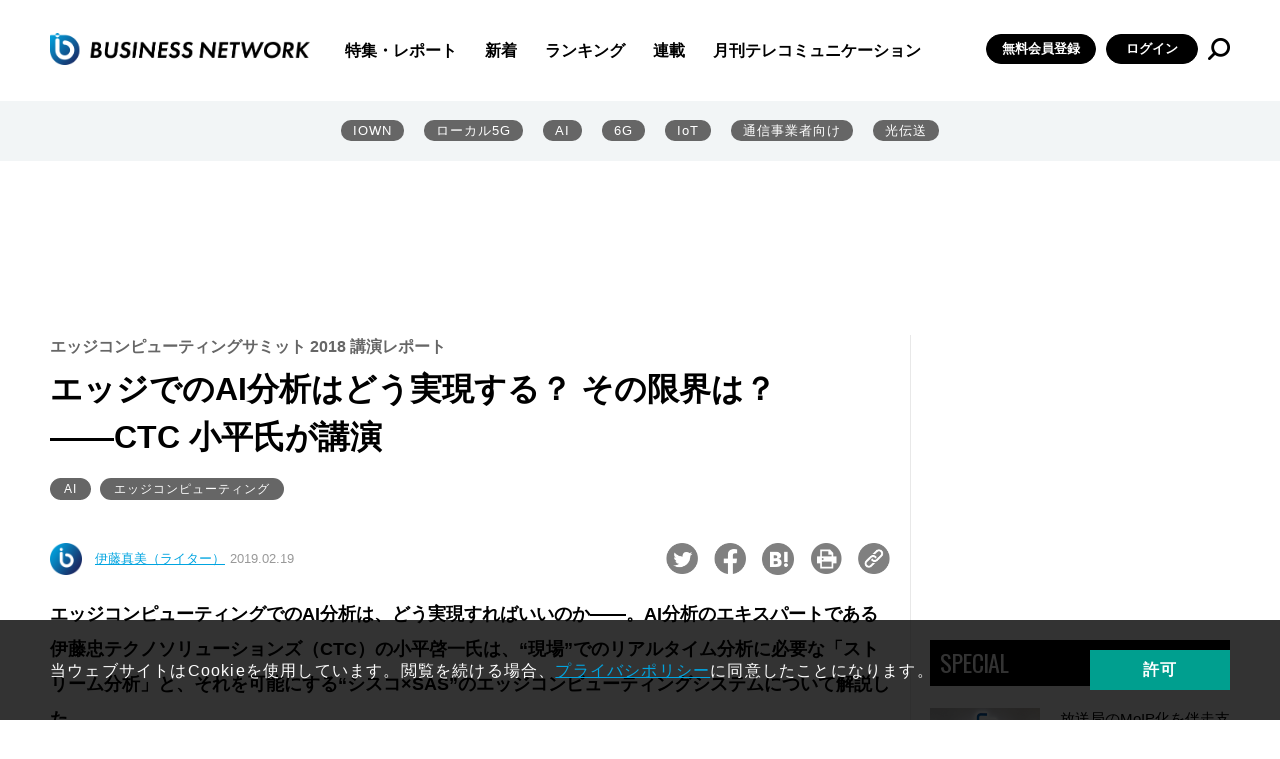

--- FILE ---
content_type: text/html; charset=UTF-8
request_url: https://businessnetwork.jp/article/6510/
body_size: 119277
content:
<!doctype html>
<html lang="ja" prefix="og: http://ogp.me/ns# fb: http://ogp.me/ns/fb# website: http://ogp.me/ns/website#">

<head>
  <meta charset="UTF-8">
  <meta http-equiv="X-UA-Compatible" content="IE=edge">
  <meta name="viewport" content="width=device-width, initial-scale=1.0">

  <!--// head -->
<link rel="shortcut icon" type="image/x-icon" href="/assets/favicon.ico">
<link rel="preconnect" href="https://fonts.googleapis.com">
<link rel="preconnect" href="https://fonts.gstatic.com" crossorigin>
<link href="https://fonts.googleapis.com/css2?family=Oswald&display=swap" rel="stylesheet">
<link rel="stylesheet" href="/assets/css/style.css">
<link rel="stylesheet" href="/assets/css/libs/swiper.min.css">
<!--//カスタム検索-->
<script async src="https://cse.google.com/cse.js?cx=73d6723791c615000"></script>
<!--カスタム検索//-->
<!-- Global site tag (gtag.js) - Google Analytics -->
<script async src="https://www.googletagmanager.com/gtag/js?id=UA-15876894-1"></script>
<script>
  window.dataLayer = window.dataLayer || [];
  function gtag(){dataLayer.push(arguments);}
  gtag('js', new Date());

  gtag('config', 'UA-15876894-1');
</script>
<script async src="https://securepubads.g.doubleclick.net/tag/js/gpt.js"></script>

<script>
  window.googletag = window.googletag || {cmd: []};
  googletag.cmd.push(function() {
    googletag.defineSlot('/5899076/big', [[860, 362], [960, 90], [980, 120], [970, 90], [750, 100], [980, 90], [750, 300], [750, 200], [728, 180], [728, 90], [970, 250], [950, 90], [930, 180]], 'div-gpt-ad-1655267880133-0').addService(googletag.pubads());
    googletag.pubads().enableSingleRequest();
    googletag.enableServices();
  });
</script>

<!-- Google Ad toprec-->
<script>
  window.googletag = window.googletag || {cmd: []};
  googletag.cmd.push(function() {
    googletag.defineSlot('/5899076/toprec', [300, 250], 'div-gpt-ad-1652437476940-0').addService(googletag.pubads());
    googletag.pubads().enableSingleRequest();
    googletag.enableServices();
  });
</script>

<!-- Google Ad underrec-->
<script>
  window.googletag = window.googletag || {cmd: []};
  googletag.cmd.push(function() {
    googletag.defineSlot('/5899076/アンダーレクタングル', [[300, 300], [300, 250]], 'div-gpt-ad-1652437569436-0').addService(googletag.pubads());
    googletag.pubads().enableSingleRequest();
    googletag.enableServices();
  });
</script>


<!-- Google Ad centerbnr-->
<script>
  window.googletag = window.googletag || {cmd: []};
  googletag.cmd.push(function() {
    googletag.defineSlot('/5899076/センターバナー', [[728, 180], [728, 90], [860, 362]], 'div-gpt-ad-1653010947537-0').addService(googletag.pubads());
    googletag.pubads().enableSingleRequest();
    googletag.enableServices();
  });
</script>

<!-- head //-->

      	<style>img:is([sizes="auto" i], [sizes^="auto," i]) { contain-intrinsic-size: 3000px 1500px }</style>
	
		<!-- All in One SEO Pro 4.9.3 - aioseo.com -->
		<title>エッジでのAI分析はどう実現する？ その限界は？――CTC 小平氏が講演｜BUSINESS NETWORK</title>
	<meta name="description" content="エッジコンピューティングでのAI分析は、どう実現すればいいのか――。AI分析のエキスパートである伊藤忠テクノソリューションズ（CTC）の小平啓一氏は、“現場”でのリアルタイム分析に必要な「ストリーム分析」と、それを可能にする“シスコ×SAS”のエッジコンピューティングシステムについて解説した。" />
	<meta name="robots" content="max-image-preview:large" />
	<meta name="google-site-verification" content="VDH_tT74BNtU7xoYgKcQD6uVphRUuW7aCpzSa-ftj5s" />
	<meta name="keywords" content="シスコシステムズ,伊藤忠テクノソリューションズ,CTC,エッジコンピューティング,SAS Institute Japan" />
	<link rel="canonical" href="https://businessnetwork.jp/article/6510/" />
	<link rel="next" href="https://businessnetwork.jp/article/6510/2/" />
	<meta name="generator" content="All in One SEO Pro (AIOSEO) 4.9.3" />
		<meta property="og:locale" content="ja_JP" />
		<meta property="og:site_name" content="BUSINESS NETWORK" />
		<meta property="og:type" content="article" />
		<meta property="og:title" content="エッジでのAI分析はどう実現する？ その限界は？――CTC 小平氏が講演｜BUSINESS NETWORK" />
		<meta property="og:description" content="エッジコンピューティングでのAI分析は、どう実現すればいいのか――。AI分析のエキスパートである伊藤忠テクノソリューションズ（CTC）の小平啓一氏は、“現場”でのリアルタイム分析に必要な「ストリーム分析」と、それを可能にする“シスコ×SAS”のエッジコンピューティングシステムについて解説した。" />
		<meta property="og:url" content="https://businessnetwork.jp/article/6510/" />
		<meta property="og:image" content="https://businessnetwork.jp/wp-content/uploads/Portals/0/Data/2019/01/25/ctc230.jpg" />
		<meta property="og:image:secure_url" content="https://businessnetwork.jp/wp-content/uploads/Portals/0/Data/2019/01/25/ctc230.jpg" />
		<meta property="og:image:width" content="230" />
		<meta property="og:image:height" content="150" />
		<meta property="article:published_time" content="2019-02-18T15:00:00+00:00" />
		<meta property="article:modified_time" content="2022-06-22T02:38:16+00:00" />
		<meta name="twitter:card" content="summary_large_image" />
		<meta name="twitter:site" content="@bnjp_ric" />
		<meta name="twitter:title" content="エッジでのAI分析はどう実現する？ その限界は？――CTC 小平氏が講演｜BUSINESS NETWORK" />
		<meta name="twitter:description" content="エッジコンピューティングでのAI分析は、どう実現すればいいのか――。AI分析のエキスパートである伊藤忠テクノソリューションズ（CTC）の小平啓一氏は、“現場”でのリアルタイム分析に必要な「ストリーム分析」と、それを可能にする“シスコ×SAS”のエッジコンピューティングシステムについて解説した。" />
		<meta name="twitter:image" content="https://businessnetwork.jp/wp-content/uploads/Portals/0/Data/2019/01/25/ctc230.jpg" />
		<script type="application/ld+json" class="aioseo-schema">
			{"@context":"https:\/\/schema.org","@graph":[{"@type":"BreadcrumbList","@id":"https:\/\/businessnetwork.jp\/article\/6510\/#breadcrumblist","itemListElement":[{"@type":"ListItem","@id":"https:\/\/businessnetwork.jp#listItem","position":1,"name":"Home","item":"https:\/\/businessnetwork.jp","nextItem":{"@type":"ListItem","@id":"https:\/\/businessnetwork.jp\/article\/#listItem","name":"\u8a18\u4e8b"}},{"@type":"ListItem","@id":"https:\/\/businessnetwork.jp\/article\/#listItem","position":2,"name":"\u8a18\u4e8b","item":"https:\/\/businessnetwork.jp\/article\/","nextItem":{"@type":"ListItem","@id":"https:\/\/businessnetwork.jp\/article_category\/report\/#listItem","name":"\u7279\u96c6\u30fb\u30ec\u30dd\u30fc\u30c8"},"previousItem":{"@type":"ListItem","@id":"https:\/\/businessnetwork.jp#listItem","name":"Home"}},{"@type":"ListItem","@id":"https:\/\/businessnetwork.jp\/article_category\/report\/#listItem","position":3,"name":"\u7279\u96c6\u30fb\u30ec\u30dd\u30fc\u30c8","item":"https:\/\/businessnetwork.jp\/article_category\/report\/","nextItem":{"@type":"ListItem","@id":"https:\/\/businessnetwork.jp\/article\/6510\/#listItem","name":"\u30a8\u30c3\u30b8\u3067\u306eAI\u5206\u6790\u306f\u3069\u3046\u5b9f\u73fe\u3059\u308b\uff1f \u305d\u306e\u9650\u754c\u306f\uff1f\u2015\u2015CTC \u5c0f\u5e73\u6c0f\u304c\u8b1b\u6f14"},"previousItem":{"@type":"ListItem","@id":"https:\/\/businessnetwork.jp\/article\/#listItem","name":"\u8a18\u4e8b"}},{"@type":"ListItem","@id":"https:\/\/businessnetwork.jp\/article\/6510\/#listItem","position":4,"name":"\u30a8\u30c3\u30b8\u3067\u306eAI\u5206\u6790\u306f\u3069\u3046\u5b9f\u73fe\u3059\u308b\uff1f \u305d\u306e\u9650\u754c\u306f\uff1f\u2015\u2015CTC \u5c0f\u5e73\u6c0f\u304c\u8b1b\u6f14","previousItem":{"@type":"ListItem","@id":"https:\/\/businessnetwork.jp\/article_category\/report\/#listItem","name":"\u7279\u96c6\u30fb\u30ec\u30dd\u30fc\u30c8"}}]},{"@type":"NewsArticle","@id":"https:\/\/businessnetwork.jp\/article\/6510\/#newsarticle","name":"\u30a8\u30c3\u30b8\u3067\u306eAI\u5206\u6790\u306f\u3069\u3046\u5b9f\u73fe\u3059\u308b\uff1f \u305d\u306e\u9650\u754c\u306f\uff1f\u2015\u2015CTC \u5c0f\u5e73\u6c0f\u304c\u8b1b\u6f14\uff5cBUSINESS NETWORK","headline":"\u30a8\u30c3\u30b8\u3067\u306eAI\u5206\u6790\u306f\u3069\u3046\u5b9f\u73fe\u3059\u308b\uff1f \u305d\u306e\u9650\u754c\u306f\uff1f\u2015\u2015CTC \u5c0f\u5e73\u6c0f\u304c\u8b1b\u6f14","author":{"@id":"https:\/\/businessnetwork.jp\/author\/businessnetwork_admin\/#author"},"publisher":{"@id":"https:\/\/businessnetwork.jp\/#organization"},"image":{"@type":"ImageObject","url":"\/wp-content\/uploads\/Portals\/0\/Data\/2019\/01\/25\/ctc500.jpg?11905171124111","@id":"https:\/\/businessnetwork.jp\/article\/6510\/#articleImage"},"datePublished":"2019-02-19T00:00:00+09:00","dateModified":"2022-06-22T11:38:16+09:00","inLanguage":"ja","mainEntityOfPage":{"@id":"https:\/\/businessnetwork.jp\/article\/6510\/#webpage"},"isPartOf":{"@id":"https:\/\/businessnetwork.jp\/article\/6510\/#webpage"},"articleSection":"\u7279\u96c6\u30fb\u30ec\u30dd\u30fc\u30c8, \u4f1a\u54e1\u9650\u5b9a, \u975e\u8868\u793a, AI, \u30a8\u30c3\u30b8\u30b3\u30f3\u30d4\u30e5\u30fc\u30c6\u30a3\u30f3\u30b0","dateline":"2\u6708 19, 2019\u306b\u516c\u958b\u3057\u307e\u3057\u305f\u3002"},{"@type":"Organization","@id":"https:\/\/businessnetwork.jp\/#organization","name":"BUSINESS NETWORK","description":"DX\u3092\u52a0\u901f\u3055\u305b\u308b\u305f\u3081\u306e\u300c\u901a\u4fe1\u30cd\u30c3\u30c8\u30ef\u30fc\u30af\u300d\u5c02\u9580\u30b5\u30a4\u30c8","url":"https:\/\/businessnetwork.jp\/","logo":{"@type":"ImageObject","url":"https:\/\/businessnetwork.jp\/wp-content\/uploads\/2022\/08\/BN_LOGO500-1.png","@id":"https:\/\/businessnetwork.jp\/article\/6510\/#organizationLogo","width":500,"height":81},"image":{"@id":"https:\/\/businessnetwork.jp\/article\/6510\/#organizationLogo"},"sameAs":["https:\/\/twitter.com\/bnjp_ric"]},{"@type":"Person","@id":"https:\/\/businessnetwork.jp\/author\/businessnetwork_admin\/#author","url":"https:\/\/businessnetwork.jp\/author\/businessnetwork_admin\/","name":"businessnetwork_admin","image":{"@type":"ImageObject","@id":"https:\/\/businessnetwork.jp\/article\/6510\/#authorImage","url":"https:\/\/secure.gravatar.com\/avatar\/afa99a18209363946c58c835dcc8ef77d4f68f63844f23cf25c4fa943fb8a680?s=96&d=mm&r=g","width":96,"height":96,"caption":"businessnetwork_admin"}},{"@type":"WebPage","@id":"https:\/\/businessnetwork.jp\/article\/6510\/#webpage","url":"https:\/\/businessnetwork.jp\/article\/6510\/","name":"\u30a8\u30c3\u30b8\u3067\u306eAI\u5206\u6790\u306f\u3069\u3046\u5b9f\u73fe\u3059\u308b\uff1f \u305d\u306e\u9650\u754c\u306f\uff1f\u2015\u2015CTC \u5c0f\u5e73\u6c0f\u304c\u8b1b\u6f14\uff5cBUSINESS NETWORK","description":"\u30a8\u30c3\u30b8\u30b3\u30f3\u30d4\u30e5\u30fc\u30c6\u30a3\u30f3\u30b0\u3067\u306eAI\u5206\u6790\u306f\u3001\u3069\u3046\u5b9f\u73fe\u3059\u308c\u3070\u3044\u3044\u306e\u304b\u2015\u2015\u3002AI\u5206\u6790\u306e\u30a8\u30ad\u30b9\u30d1\u30fc\u30c8\u3067\u3042\u308b\u4f0a\u85e4\u5fe0\u30c6\u30af\u30ce\u30bd\u30ea\u30e5\u30fc\u30b7\u30e7\u30f3\u30ba\uff08CTC\uff09\u306e\u5c0f\u5e73\u5553\u4e00\u6c0f\u306f\u3001\u201c\u73fe\u5834\u201d\u3067\u306e\u30ea\u30a2\u30eb\u30bf\u30a4\u30e0\u5206\u6790\u306b\u5fc5\u8981\u306a\u300c\u30b9\u30c8\u30ea\u30fc\u30e0\u5206\u6790\u300d\u3068\u3001\u305d\u308c\u3092\u53ef\u80fd\u306b\u3059\u308b\u201c\u30b7\u30b9\u30b3\u00d7SAS\u201d\u306e\u30a8\u30c3\u30b8\u30b3\u30f3\u30d4\u30e5\u30fc\u30c6\u30a3\u30f3\u30b0\u30b7\u30b9\u30c6\u30e0\u306b\u3064\u3044\u3066\u89e3\u8aac\u3057\u305f\u3002","inLanguage":"ja","isPartOf":{"@id":"https:\/\/businessnetwork.jp\/#website"},"breadcrumb":{"@id":"https:\/\/businessnetwork.jp\/article\/6510\/#breadcrumblist"},"datePublished":"2019-02-19T00:00:00+09:00","dateModified":"2022-06-22T11:38:16+09:00"},{"@type":"WebSite","@id":"https:\/\/businessnetwork.jp\/#website","url":"https:\/\/businessnetwork.jp\/","name":"BUSINESS NETWORK | \u901a\u4fe1\u30cd\u30c3\u30c8\u30ef\u30fc\u30af\u306e\u6700\u65b0\u52d5\u5411\u304c\u308f\u304b\u308b","description":"DX\u3092\u52a0\u901f\u3055\u305b\u308b\u305f\u3081\u306e\u300c\u901a\u4fe1\u30cd\u30c3\u30c8\u30ef\u30fc\u30af\u300d\u5c02\u9580\u30b5\u30a4\u30c8","inLanguage":"ja","publisher":{"@id":"https:\/\/businessnetwork.jp\/#organization"}}]}
		</script>
		<!-- All in One SEO Pro -->

<link rel='dns-prefetch' href='//a.omappapi.com' />
<script type="text/javascript" id="wpp-js" src="https://businessnetwork.jp/wp-content/plugins/wordpress-popular-posts/assets/js/wpp.min.js?ver=7.3.6" data-sampling="1" data-sampling-rate="100" data-api-url="https://businessnetwork.jp/wp-json/wordpress-popular-posts" data-post-id="7136" data-token="ecded4c754" data-lang="0" data-debug="0"></script>
		<style>
			.lazyload,
			.lazyloading {
				max-width: 100%;
			}
		</style>
				<!-- This site uses the Google Analytics by MonsterInsights plugin v9.11.1 - Using Analytics tracking - https://www.monsterinsights.com/ -->
							<script src="//www.googletagmanager.com/gtag/js?id=G-B7L5LNDC1L"  data-cfasync="false" data-wpfc-render="false" type="text/javascript" async></script>
			<script data-cfasync="false" data-wpfc-render="false" type="text/javascript">
				var mi_version = '9.11.1';
				var mi_track_user = true;
				var mi_no_track_reason = '';
								var MonsterInsightsDefaultLocations = {"page_location":"https:\/\/businessnetwork.jp\/article\/6510\/"};
								if ( typeof MonsterInsightsPrivacyGuardFilter === 'function' ) {
					var MonsterInsightsLocations = (typeof MonsterInsightsExcludeQuery === 'object') ? MonsterInsightsPrivacyGuardFilter( MonsterInsightsExcludeQuery ) : MonsterInsightsPrivacyGuardFilter( MonsterInsightsDefaultLocations );
				} else {
					var MonsterInsightsLocations = (typeof MonsterInsightsExcludeQuery === 'object') ? MonsterInsightsExcludeQuery : MonsterInsightsDefaultLocations;
				}

								var disableStrs = [
										'ga-disable-G-B7L5LNDC1L',
									];

				/* Function to detect opted out users */
				function __gtagTrackerIsOptedOut() {
					for (var index = 0; index < disableStrs.length; index++) {
						if (document.cookie.indexOf(disableStrs[index] + '=true') > -1) {
							return true;
						}
					}

					return false;
				}

				/* Disable tracking if the opt-out cookie exists. */
				if (__gtagTrackerIsOptedOut()) {
					for (var index = 0; index < disableStrs.length; index++) {
						window[disableStrs[index]] = true;
					}
				}

				/* Opt-out function */
				function __gtagTrackerOptout() {
					for (var index = 0; index < disableStrs.length; index++) {
						document.cookie = disableStrs[index] + '=true; expires=Thu, 31 Dec 2099 23:59:59 UTC; path=/';
						window[disableStrs[index]] = true;
					}
				}

				if ('undefined' === typeof gaOptout) {
					function gaOptout() {
						__gtagTrackerOptout();
					}
				}
								window.dataLayer = window.dataLayer || [];

				window.MonsterInsightsDualTracker = {
					helpers: {},
					trackers: {},
				};
				if (mi_track_user) {
					function __gtagDataLayer() {
						dataLayer.push(arguments);
					}

					function __gtagTracker(type, name, parameters) {
						if (!parameters) {
							parameters = {};
						}

						if (parameters.send_to) {
							__gtagDataLayer.apply(null, arguments);
							return;
						}

						if (type === 'event') {
														parameters.send_to = monsterinsights_frontend.v4_id;
							var hookName = name;
							if (typeof parameters['event_category'] !== 'undefined') {
								hookName = parameters['event_category'] + ':' + name;
							}

							if (typeof MonsterInsightsDualTracker.trackers[hookName] !== 'undefined') {
								MonsterInsightsDualTracker.trackers[hookName](parameters);
							} else {
								__gtagDataLayer('event', name, parameters);
							}
							
						} else {
							__gtagDataLayer.apply(null, arguments);
						}
					}

					__gtagTracker('js', new Date());
					__gtagTracker('set', {
						'developer_id.dZGIzZG': true,
											});
					if ( MonsterInsightsLocations.page_location ) {
						__gtagTracker('set', MonsterInsightsLocations);
					}
										__gtagTracker('config', 'G-B7L5LNDC1L', {"forceSSL":"true","link_attribution":"true"} );
										window.gtag = __gtagTracker;										(function () {
						/* https://developers.google.com/analytics/devguides/collection/analyticsjs/ */
						/* ga and __gaTracker compatibility shim. */
						var noopfn = function () {
							return null;
						};
						var newtracker = function () {
							return new Tracker();
						};
						var Tracker = function () {
							return null;
						};
						var p = Tracker.prototype;
						p.get = noopfn;
						p.set = noopfn;
						p.send = function () {
							var args = Array.prototype.slice.call(arguments);
							args.unshift('send');
							__gaTracker.apply(null, args);
						};
						var __gaTracker = function () {
							var len = arguments.length;
							if (len === 0) {
								return;
							}
							var f = arguments[len - 1];
							if (typeof f !== 'object' || f === null || typeof f.hitCallback !== 'function') {
								if ('send' === arguments[0]) {
									var hitConverted, hitObject = false, action;
									if ('event' === arguments[1]) {
										if ('undefined' !== typeof arguments[3]) {
											hitObject = {
												'eventAction': arguments[3],
												'eventCategory': arguments[2],
												'eventLabel': arguments[4],
												'value': arguments[5] ? arguments[5] : 1,
											}
										}
									}
									if ('pageview' === arguments[1]) {
										if ('undefined' !== typeof arguments[2]) {
											hitObject = {
												'eventAction': 'page_view',
												'page_path': arguments[2],
											}
										}
									}
									if (typeof arguments[2] === 'object') {
										hitObject = arguments[2];
									}
									if (typeof arguments[5] === 'object') {
										Object.assign(hitObject, arguments[5]);
									}
									if ('undefined' !== typeof arguments[1].hitType) {
										hitObject = arguments[1];
										if ('pageview' === hitObject.hitType) {
											hitObject.eventAction = 'page_view';
										}
									}
									if (hitObject) {
										action = 'timing' === arguments[1].hitType ? 'timing_complete' : hitObject.eventAction;
										hitConverted = mapArgs(hitObject);
										__gtagTracker('event', action, hitConverted);
									}
								}
								return;
							}

							function mapArgs(args) {
								var arg, hit = {};
								var gaMap = {
									'eventCategory': 'event_category',
									'eventAction': 'event_action',
									'eventLabel': 'event_label',
									'eventValue': 'event_value',
									'nonInteraction': 'non_interaction',
									'timingCategory': 'event_category',
									'timingVar': 'name',
									'timingValue': 'value',
									'timingLabel': 'event_label',
									'page': 'page_path',
									'location': 'page_location',
									'title': 'page_title',
									'referrer' : 'page_referrer',
								};
								for (arg in args) {
																		if (!(!args.hasOwnProperty(arg) || !gaMap.hasOwnProperty(arg))) {
										hit[gaMap[arg]] = args[arg];
									} else {
										hit[arg] = args[arg];
									}
								}
								return hit;
							}

							try {
								f.hitCallback();
							} catch (ex) {
							}
						};
						__gaTracker.create = newtracker;
						__gaTracker.getByName = newtracker;
						__gaTracker.getAll = function () {
							return [];
						};
						__gaTracker.remove = noopfn;
						__gaTracker.loaded = true;
						window['__gaTracker'] = __gaTracker;
					})();
									} else {
										console.log("");
					(function () {
						function __gtagTracker() {
							return null;
						}

						window['__gtagTracker'] = __gtagTracker;
						window['gtag'] = __gtagTracker;
					})();
									}
			</script>
							<!-- / Google Analytics by MonsterInsights -->
		<script type="text/javascript">
/* <![CDATA[ */
window._wpemojiSettings = {"baseUrl":"https:\/\/s.w.org\/images\/core\/emoji\/16.0.1\/72x72\/","ext":".png","svgUrl":"https:\/\/s.w.org\/images\/core\/emoji\/16.0.1\/svg\/","svgExt":".svg","source":{"concatemoji":"https:\/\/businessnetwork.jp\/wp-includes\/js\/wp-emoji-release.min.js?ver=6.8.3"}};
/*! This file is auto-generated */
!function(s,n){var o,i,e;function c(e){try{var t={supportTests:e,timestamp:(new Date).valueOf()};sessionStorage.setItem(o,JSON.stringify(t))}catch(e){}}function p(e,t,n){e.clearRect(0,0,e.canvas.width,e.canvas.height),e.fillText(t,0,0);var t=new Uint32Array(e.getImageData(0,0,e.canvas.width,e.canvas.height).data),a=(e.clearRect(0,0,e.canvas.width,e.canvas.height),e.fillText(n,0,0),new Uint32Array(e.getImageData(0,0,e.canvas.width,e.canvas.height).data));return t.every(function(e,t){return e===a[t]})}function u(e,t){e.clearRect(0,0,e.canvas.width,e.canvas.height),e.fillText(t,0,0);for(var n=e.getImageData(16,16,1,1),a=0;a<n.data.length;a++)if(0!==n.data[a])return!1;return!0}function f(e,t,n,a){switch(t){case"flag":return n(e,"\ud83c\udff3\ufe0f\u200d\u26a7\ufe0f","\ud83c\udff3\ufe0f\u200b\u26a7\ufe0f")?!1:!n(e,"\ud83c\udde8\ud83c\uddf6","\ud83c\udde8\u200b\ud83c\uddf6")&&!n(e,"\ud83c\udff4\udb40\udc67\udb40\udc62\udb40\udc65\udb40\udc6e\udb40\udc67\udb40\udc7f","\ud83c\udff4\u200b\udb40\udc67\u200b\udb40\udc62\u200b\udb40\udc65\u200b\udb40\udc6e\u200b\udb40\udc67\u200b\udb40\udc7f");case"emoji":return!a(e,"\ud83e\udedf")}return!1}function g(e,t,n,a){var r="undefined"!=typeof WorkerGlobalScope&&self instanceof WorkerGlobalScope?new OffscreenCanvas(300,150):s.createElement("canvas"),o=r.getContext("2d",{willReadFrequently:!0}),i=(o.textBaseline="top",o.font="600 32px Arial",{});return e.forEach(function(e){i[e]=t(o,e,n,a)}),i}function t(e){var t=s.createElement("script");t.src=e,t.defer=!0,s.head.appendChild(t)}"undefined"!=typeof Promise&&(o="wpEmojiSettingsSupports",i=["flag","emoji"],n.supports={everything:!0,everythingExceptFlag:!0},e=new Promise(function(e){s.addEventListener("DOMContentLoaded",e,{once:!0})}),new Promise(function(t){var n=function(){try{var e=JSON.parse(sessionStorage.getItem(o));if("object"==typeof e&&"number"==typeof e.timestamp&&(new Date).valueOf()<e.timestamp+604800&&"object"==typeof e.supportTests)return e.supportTests}catch(e){}return null}();if(!n){if("undefined"!=typeof Worker&&"undefined"!=typeof OffscreenCanvas&&"undefined"!=typeof URL&&URL.createObjectURL&&"undefined"!=typeof Blob)try{var e="postMessage("+g.toString()+"("+[JSON.stringify(i),f.toString(),p.toString(),u.toString()].join(",")+"));",a=new Blob([e],{type:"text/javascript"}),r=new Worker(URL.createObjectURL(a),{name:"wpTestEmojiSupports"});return void(r.onmessage=function(e){c(n=e.data),r.terminate(),t(n)})}catch(e){}c(n=g(i,f,p,u))}t(n)}).then(function(e){for(var t in e)n.supports[t]=e[t],n.supports.everything=n.supports.everything&&n.supports[t],"flag"!==t&&(n.supports.everythingExceptFlag=n.supports.everythingExceptFlag&&n.supports[t]);n.supports.everythingExceptFlag=n.supports.everythingExceptFlag&&!n.supports.flag,n.DOMReady=!1,n.readyCallback=function(){n.DOMReady=!0}}).then(function(){return e}).then(function(){var e;n.supports.everything||(n.readyCallback(),(e=n.source||{}).concatemoji?t(e.concatemoji):e.wpemoji&&e.twemoji&&(t(e.twemoji),t(e.wpemoji)))}))}((window,document),window._wpemojiSettings);
/* ]]> */
</script>
<style id='wp-emoji-styles-inline-css' type='text/css'>

	img.wp-smiley, img.emoji {
		display: inline !important;
		border: none !important;
		box-shadow: none !important;
		height: 1em !important;
		width: 1em !important;
		margin: 0 0.07em !important;
		vertical-align: -0.1em !important;
		background: none !important;
		padding: 0 !important;
	}
</style>
<link rel='stylesheet' id='wp-block-library-css' href='https://businessnetwork.jp/wp-includes/css/dist/block-library/style.min.css?ver=6.8.3' type='text/css' media='all' />
<style id='classic-theme-styles-inline-css' type='text/css'>
/*! This file is auto-generated */
.wp-block-button__link{color:#fff;background-color:#32373c;border-radius:9999px;box-shadow:none;text-decoration:none;padding:calc(.667em + 2px) calc(1.333em + 2px);font-size:1.125em}.wp-block-file__button{background:#32373c;color:#fff;text-decoration:none}
</style>
<link rel='stylesheet' id='aioseo/css/src/vue/standalone/blocks/table-of-contents/global.scss-css' href='https://businessnetwork.jp/wp-content/plugins/all-in-one-seo-pack-pro/dist/Pro/assets/css/table-of-contents/global.e90f6d47.css?ver=4.9.3' type='text/css' media='all' />
<link rel='stylesheet' id='aioseo/css/src/vue/standalone/blocks/pro/recipe/global.scss-css' href='https://businessnetwork.jp/wp-content/plugins/all-in-one-seo-pack-pro/dist/Pro/assets/css/recipe/global.67a3275f.css?ver=4.9.3' type='text/css' media='all' />
<link rel='stylesheet' id='aioseo/css/src/vue/standalone/blocks/pro/product/global.scss-css' href='https://businessnetwork.jp/wp-content/plugins/all-in-one-seo-pack-pro/dist/Pro/assets/css/product/global.61066cfb.css?ver=4.9.3' type='text/css' media='all' />
<style id='global-styles-inline-css' type='text/css'>
:root{--wp--preset--aspect-ratio--square: 1;--wp--preset--aspect-ratio--4-3: 4/3;--wp--preset--aspect-ratio--3-4: 3/4;--wp--preset--aspect-ratio--3-2: 3/2;--wp--preset--aspect-ratio--2-3: 2/3;--wp--preset--aspect-ratio--16-9: 16/9;--wp--preset--aspect-ratio--9-16: 9/16;--wp--preset--color--black: #000000;--wp--preset--color--cyan-bluish-gray: #abb8c3;--wp--preset--color--white: #ffffff;--wp--preset--color--pale-pink: #f78da7;--wp--preset--color--vivid-red: #cf2e2e;--wp--preset--color--luminous-vivid-orange: #ff6900;--wp--preset--color--luminous-vivid-amber: #fcb900;--wp--preset--color--light-green-cyan: #7bdcb5;--wp--preset--color--vivid-green-cyan: #00d084;--wp--preset--color--pale-cyan-blue: #8ed1fc;--wp--preset--color--vivid-cyan-blue: #0693e3;--wp--preset--color--vivid-purple: #9b51e0;--wp--preset--gradient--vivid-cyan-blue-to-vivid-purple: linear-gradient(135deg,rgba(6,147,227,1) 0%,rgb(155,81,224) 100%);--wp--preset--gradient--light-green-cyan-to-vivid-green-cyan: linear-gradient(135deg,rgb(122,220,180) 0%,rgb(0,208,130) 100%);--wp--preset--gradient--luminous-vivid-amber-to-luminous-vivid-orange: linear-gradient(135deg,rgba(252,185,0,1) 0%,rgba(255,105,0,1) 100%);--wp--preset--gradient--luminous-vivid-orange-to-vivid-red: linear-gradient(135deg,rgba(255,105,0,1) 0%,rgb(207,46,46) 100%);--wp--preset--gradient--very-light-gray-to-cyan-bluish-gray: linear-gradient(135deg,rgb(238,238,238) 0%,rgb(169,184,195) 100%);--wp--preset--gradient--cool-to-warm-spectrum: linear-gradient(135deg,rgb(74,234,220) 0%,rgb(151,120,209) 20%,rgb(207,42,186) 40%,rgb(238,44,130) 60%,rgb(251,105,98) 80%,rgb(254,248,76) 100%);--wp--preset--gradient--blush-light-purple: linear-gradient(135deg,rgb(255,206,236) 0%,rgb(152,150,240) 100%);--wp--preset--gradient--blush-bordeaux: linear-gradient(135deg,rgb(254,205,165) 0%,rgb(254,45,45) 50%,rgb(107,0,62) 100%);--wp--preset--gradient--luminous-dusk: linear-gradient(135deg,rgb(255,203,112) 0%,rgb(199,81,192) 50%,rgb(65,88,208) 100%);--wp--preset--gradient--pale-ocean: linear-gradient(135deg,rgb(255,245,203) 0%,rgb(182,227,212) 50%,rgb(51,167,181) 100%);--wp--preset--gradient--electric-grass: linear-gradient(135deg,rgb(202,248,128) 0%,rgb(113,206,126) 100%);--wp--preset--gradient--midnight: linear-gradient(135deg,rgb(2,3,129) 0%,rgb(40,116,252) 100%);--wp--preset--font-size--small: 13px;--wp--preset--font-size--medium: 20px;--wp--preset--font-size--large: 36px;--wp--preset--font-size--x-large: 42px;--wp--preset--spacing--20: 0.44rem;--wp--preset--spacing--30: 0.67rem;--wp--preset--spacing--40: 1rem;--wp--preset--spacing--50: 1.5rem;--wp--preset--spacing--60: 2.25rem;--wp--preset--spacing--70: 3.38rem;--wp--preset--spacing--80: 5.06rem;--wp--preset--shadow--natural: 6px 6px 9px rgba(0, 0, 0, 0.2);--wp--preset--shadow--deep: 12px 12px 50px rgba(0, 0, 0, 0.4);--wp--preset--shadow--sharp: 6px 6px 0px rgba(0, 0, 0, 0.2);--wp--preset--shadow--outlined: 6px 6px 0px -3px rgba(255, 255, 255, 1), 6px 6px rgba(0, 0, 0, 1);--wp--preset--shadow--crisp: 6px 6px 0px rgba(0, 0, 0, 1);}:where(.is-layout-flex){gap: 0.5em;}:where(.is-layout-grid){gap: 0.5em;}body .is-layout-flex{display: flex;}.is-layout-flex{flex-wrap: wrap;align-items: center;}.is-layout-flex > :is(*, div){margin: 0;}body .is-layout-grid{display: grid;}.is-layout-grid > :is(*, div){margin: 0;}:where(.wp-block-columns.is-layout-flex){gap: 2em;}:where(.wp-block-columns.is-layout-grid){gap: 2em;}:where(.wp-block-post-template.is-layout-flex){gap: 1.25em;}:where(.wp-block-post-template.is-layout-grid){gap: 1.25em;}.has-black-color{color: var(--wp--preset--color--black) !important;}.has-cyan-bluish-gray-color{color: var(--wp--preset--color--cyan-bluish-gray) !important;}.has-white-color{color: var(--wp--preset--color--white) !important;}.has-pale-pink-color{color: var(--wp--preset--color--pale-pink) !important;}.has-vivid-red-color{color: var(--wp--preset--color--vivid-red) !important;}.has-luminous-vivid-orange-color{color: var(--wp--preset--color--luminous-vivid-orange) !important;}.has-luminous-vivid-amber-color{color: var(--wp--preset--color--luminous-vivid-amber) !important;}.has-light-green-cyan-color{color: var(--wp--preset--color--light-green-cyan) !important;}.has-vivid-green-cyan-color{color: var(--wp--preset--color--vivid-green-cyan) !important;}.has-pale-cyan-blue-color{color: var(--wp--preset--color--pale-cyan-blue) !important;}.has-vivid-cyan-blue-color{color: var(--wp--preset--color--vivid-cyan-blue) !important;}.has-vivid-purple-color{color: var(--wp--preset--color--vivid-purple) !important;}.has-black-background-color{background-color: var(--wp--preset--color--black) !important;}.has-cyan-bluish-gray-background-color{background-color: var(--wp--preset--color--cyan-bluish-gray) !important;}.has-white-background-color{background-color: var(--wp--preset--color--white) !important;}.has-pale-pink-background-color{background-color: var(--wp--preset--color--pale-pink) !important;}.has-vivid-red-background-color{background-color: var(--wp--preset--color--vivid-red) !important;}.has-luminous-vivid-orange-background-color{background-color: var(--wp--preset--color--luminous-vivid-orange) !important;}.has-luminous-vivid-amber-background-color{background-color: var(--wp--preset--color--luminous-vivid-amber) !important;}.has-light-green-cyan-background-color{background-color: var(--wp--preset--color--light-green-cyan) !important;}.has-vivid-green-cyan-background-color{background-color: var(--wp--preset--color--vivid-green-cyan) !important;}.has-pale-cyan-blue-background-color{background-color: var(--wp--preset--color--pale-cyan-blue) !important;}.has-vivid-cyan-blue-background-color{background-color: var(--wp--preset--color--vivid-cyan-blue) !important;}.has-vivid-purple-background-color{background-color: var(--wp--preset--color--vivid-purple) !important;}.has-black-border-color{border-color: var(--wp--preset--color--black) !important;}.has-cyan-bluish-gray-border-color{border-color: var(--wp--preset--color--cyan-bluish-gray) !important;}.has-white-border-color{border-color: var(--wp--preset--color--white) !important;}.has-pale-pink-border-color{border-color: var(--wp--preset--color--pale-pink) !important;}.has-vivid-red-border-color{border-color: var(--wp--preset--color--vivid-red) !important;}.has-luminous-vivid-orange-border-color{border-color: var(--wp--preset--color--luminous-vivid-orange) !important;}.has-luminous-vivid-amber-border-color{border-color: var(--wp--preset--color--luminous-vivid-amber) !important;}.has-light-green-cyan-border-color{border-color: var(--wp--preset--color--light-green-cyan) !important;}.has-vivid-green-cyan-border-color{border-color: var(--wp--preset--color--vivid-green-cyan) !important;}.has-pale-cyan-blue-border-color{border-color: var(--wp--preset--color--pale-cyan-blue) !important;}.has-vivid-cyan-blue-border-color{border-color: var(--wp--preset--color--vivid-cyan-blue) !important;}.has-vivid-purple-border-color{border-color: var(--wp--preset--color--vivid-purple) !important;}.has-vivid-cyan-blue-to-vivid-purple-gradient-background{background: var(--wp--preset--gradient--vivid-cyan-blue-to-vivid-purple) !important;}.has-light-green-cyan-to-vivid-green-cyan-gradient-background{background: var(--wp--preset--gradient--light-green-cyan-to-vivid-green-cyan) !important;}.has-luminous-vivid-amber-to-luminous-vivid-orange-gradient-background{background: var(--wp--preset--gradient--luminous-vivid-amber-to-luminous-vivid-orange) !important;}.has-luminous-vivid-orange-to-vivid-red-gradient-background{background: var(--wp--preset--gradient--luminous-vivid-orange-to-vivid-red) !important;}.has-very-light-gray-to-cyan-bluish-gray-gradient-background{background: var(--wp--preset--gradient--very-light-gray-to-cyan-bluish-gray) !important;}.has-cool-to-warm-spectrum-gradient-background{background: var(--wp--preset--gradient--cool-to-warm-spectrum) !important;}.has-blush-light-purple-gradient-background{background: var(--wp--preset--gradient--blush-light-purple) !important;}.has-blush-bordeaux-gradient-background{background: var(--wp--preset--gradient--blush-bordeaux) !important;}.has-luminous-dusk-gradient-background{background: var(--wp--preset--gradient--luminous-dusk) !important;}.has-pale-ocean-gradient-background{background: var(--wp--preset--gradient--pale-ocean) !important;}.has-electric-grass-gradient-background{background: var(--wp--preset--gradient--electric-grass) !important;}.has-midnight-gradient-background{background: var(--wp--preset--gradient--midnight) !important;}.has-small-font-size{font-size: var(--wp--preset--font-size--small) !important;}.has-medium-font-size{font-size: var(--wp--preset--font-size--medium) !important;}.has-large-font-size{font-size: var(--wp--preset--font-size--large) !important;}.has-x-large-font-size{font-size: var(--wp--preset--font-size--x-large) !important;}
:where(.wp-block-post-template.is-layout-flex){gap: 1.25em;}:where(.wp-block-post-template.is-layout-grid){gap: 1.25em;}
:where(.wp-block-columns.is-layout-flex){gap: 2em;}:where(.wp-block-columns.is-layout-grid){gap: 2em;}
:root :where(.wp-block-pullquote){font-size: 1.5em;line-height: 1.6;}
</style>
<link rel='stylesheet' id='wordpress-popular-posts-css-css' href='https://businessnetwork.jp/wp-content/plugins/wordpress-popular-posts/assets/css/wpp.css?ver=7.3.6' type='text/css' media='all' />
<link rel='stylesheet' id='wp-members-css' href='https://businessnetwork.jp/wp-content/plugins/wp-members/assets/css/forms/generic-no-float.min.css?ver=3.4.9.7' type='text/css' media='all' />
<script type="text/javascript" src="https://businessnetwork.jp/wp-content/plugins/google-analytics-for-wordpress/assets/js/frontend-gtag.min.js?ver=9.11.1" id="monsterinsights-frontend-script-js" async="async" data-wp-strategy="async"></script>
<script data-cfasync="false" data-wpfc-render="false" type="text/javascript" id='monsterinsights-frontend-script-js-extra'>/* <![CDATA[ */
var monsterinsights_frontend = {"js_events_tracking":"true","download_extensions":"doc,pdf,ppt,zip,xls,docx,pptx,xlsx","inbound_paths":"[]","home_url":"https:\/\/businessnetwork.jp","hash_tracking":"false","v4_id":"G-B7L5LNDC1L"};/* ]]> */
</script>
<link rel="https://api.w.org/" href="https://businessnetwork.jp/wp-json/" /><link rel="EditURI" type="application/rsd+xml" title="RSD" href="https://businessnetwork.jp/xmlrpc.php?rsd" />
<meta name="generator" content="WordPress 6.8.3" />
<link rel='shortlink' href='https://businessnetwork.jp/?p=7136' />
<link rel="alternate" title="oEmbed (JSON)" type="application/json+oembed" href="https://businessnetwork.jp/wp-json/oembed/1.0/embed?url=https%3A%2F%2Fbusinessnetwork.jp%2Farticle%2F6510%2F" />
<link rel="alternate" title="oEmbed (XML)" type="text/xml+oembed" href="https://businessnetwork.jp/wp-json/oembed/1.0/embed?url=https%3A%2F%2Fbusinessnetwork.jp%2Farticle%2F6510%2F&#038;format=xml" />
<script async src="https://securepubads.g.doubleclick.net/tag/js/gpt.js" crossorigin="anonymous"></script>
<script>
  window.googletag = window.googletag || {cmd: []};
  googletag.cmd.push(function() {
    googletag.defineSlot('/5899076/mid_rec', [[300, 600], [300, 50], [300, 250], [300, 125], [300, 300], [300, 75], [300, 150], [300, 100], [300, 1050]], 'div-gpt-ad-1767856822577-0').addService(googletag.pubads());
    googletag.pubads().enableSingleRequest();
    googletag.enableServices();
  });
</script>            <style id="wpp-loading-animation-styles">@-webkit-keyframes bgslide{from{background-position-x:0}to{background-position-x:-200%}}@keyframes bgslide{from{background-position-x:0}to{background-position-x:-200%}}.wpp-widget-block-placeholder,.wpp-shortcode-placeholder{margin:0 auto;width:60px;height:3px;background:#dd3737;background:linear-gradient(90deg,#dd3737 0%,#571313 10%,#dd3737 100%);background-size:200% auto;border-radius:3px;-webkit-animation:bgslide 1s infinite linear;animation:bgslide 1s infinite linear}</style>
            		<script>
			document.documentElement.className = document.documentElement.className.replace('no-js', 'js');
		</script>
				<style>
			.no-js img.lazyload {
				display: none;
			}

			figure.wp-block-image img.lazyloading {
				min-width: 150px;
			}

			.lazyload,
			.lazyloading {
				--smush-placeholder-width: 100px;
				--smush-placeholder-aspect-ratio: 1/1;
				width: var(--smush-image-width, var(--smush-placeholder-width)) !important;
				aspect-ratio: var(--smush-image-aspect-ratio, var(--smush-placeholder-aspect-ratio)) !important;
			}

						.lazyload, .lazyloading {
				opacity: 0;
			}

			.lazyloaded {
				opacity: 1;
				transition: opacity 400ms;
				transition-delay: 0ms;
			}

					</style>
				<style type="text/css" id="wp-custom-css">
			/* 固定ページ等用 */
.grey-box02 {
    background-color: #f5f5f5;
    padding: 15px;
    text-align: center;
    font-size: 14px;
    font-weight: bold;
}

.bold-size18px {
    font-weight: bold;
    font-size: 18px;
}

.grey-box02 a {
    color: blue;
    text-decoration: underline;
}

.jump-buttons {
    max-width: 860px;
    margin: 20px auto;
    display: flex;
    flex-wrap: wrap;
    gap: 10px;
    justify-content: center;
    padding: 10px 0;
}

.jump-btn {
    flex: 1 1 160px;
    text-align: center;
    text-decoration: none;
    padding: 12px 16px;
    background-color: #0073e6;
    color: #fff;
    border-radius: 6px;
    font-weight: bold;
    transition: background-color 0.3s ease;
}

.jump-btn:hover {
    background-color: #005bb5;
}

@media screen and (max-width: 600px) {
    .jump-btn {
        flex: 1 1 45%;
    }
}

/* ====== 読みやすさ向上・本文限定の上書き ====== */
/* 記事本文ページだけ、本文コンテンツを横幅800px・中央寄せ */
body.single-post .pageSection--flex .pageSection__contentBox,
body.single-post .modArticleContent {
    max-width: 800px;
    margin-left: auto;
    margin-right: auto;
}

/* 2) 段落のタイポグラフィ（標準段落） */
.modArticleContent p {
    font-size: 1.7rem;
    line-height: 2.1;
    letter-spacing: .02em;
    margin: 1.5em 0;
}

/* 3) リード文（冒頭）を階層化：太字のまま、サイズで差をつける */
.modArticleIntroductionText {
    font-size: 1.8rem;
    line-height: 1.95;
    margin: 1.2em 0 1.2em;
}

/* 4) 見出しまわり：前後余白と行長制御 */
.modArticleContent > h2 {
    font-size: 2.2rem;
    line-height: 1.4;
    margin: 2.0em 0 .8em;
}

.modArticleContent h3 {
    font-size: 1.9rem;
    line-height: 1.5;
    margin: 1.6em 0 .6em;
}

.modArticleContent h6,
.modArticleContent .wp-caption-text {
    font-size: 1.4rem;
    color: #666;
    margin: .6em 0 1.2em;
    line-height: 1.6;
}

/* 5) 本文内リンク：下線・色・フォーカスでアクセシビリティ強化 */
.modArticleContent a {
    color: #0a67a3;
    text-decoration: underline;
}

.modArticleContent a:hover {
    text-decoration: none;
}

.modArticleContent a:focus-visible {
    outline: 2px solid #0a67a3;
    outline-offset: 2px;
    border-radius: 2px;
}

/* 6) 箇条書きの復活（本文範囲のみ） */
.modArticleContent ul,
.modArticleContent ol {
    margin: 1em 0 1.2em;
    padding-left: 1.4em;
    line-height: 1.9;
}

.modArticleContent ul {
    list-style: disc;
}

.modArticleContent ol {
    list-style: decimal;
}

.modArticleContent li + li {
    margin-top: .4em;
}

/* 7) 画像とキャプション：段落の流れに馴染ませる */
.modArticleContent p img {
    display: block;
    margin: 1.2em auto;
    height: auto;
    max-width: 100%;
}

/* 8) テーブル：横スクロールと読みやすいセル内余白 */
.modArticleContent table {
    display: block;
    overflow-x: auto;
    border-collapse: separate;
    border-spacing: 0;
    margin: 1.2em 0;
}

.modArticleContent table td,
.modArticleContent table th {
    padding: .7em .8em;
    line-height: 1.6;
    vertical-align: top;
    border-bottom: 1px solid #eee;
}

.modArticleContent table tr:nth-child(even) td {
    background: #fafafa;
}

/* 9) 引用（将来の利用も見越して） */
.modArticleContent blockquote {
    margin: 1.4em 0;
    padding: .9em 1em;
    border-left: 4px solid #0a67a3;
    background: #f7fafc;
    line-height: 1.8;
}

/* 10) スマホ最適化（字面を少し戻す・余白をコンパクトに） */
@media screen and (max-width: 768px) {
    .modArticleContent {
        max-width: 100%;
    }
    .modArticleContent p {
        font-size: 1.6rem;
        line-height: 1.9;
        margin: .95em 0;
    }
    .modArticleIntroductionText {
        font-size: 1.7rem;
        line-height: 1.95;
    }
    .modArticleContent > h2 {
        font-size: 2.0rem;
        margin: 1.6em 0 .7em;
    }
    .modArticleContent h3 {
        font-size: 1.8rem;
        margin: 1.4em 0 .6em;
    }
}

/* 11) 行分割と禁則の改善（対応ブラウザで） */
.modArticleContent {
    line-break: strict;
    hanging-punctuation: allow-end;
    text-underline-position: under;
}

/* 1) テキスト／インライン要素を左右中央（親に付ける） */
.center-text {
    text-align: center;
}

/* 2) ブロック要素（div・カード等）を左右中央 */
.center-block {
    margin-left: auto;
    margin-right: auto;
}

/* 3) 画像を左右中央（imgに直接付ける） */
.center-img {
    display: block;
    margin-left: auto;
    margin-right: auto;
    max-width: 100%;
    height: auto;
}

/* 4) 親の中で子要素を完全中央（Flex版） */
.center-flex {
    display: flex;
    justify-content: center;
    align-items: center;
}

/* 5) 画面中央（縦横センター）に配置したいセクション等 */
.center-screen {
    min-height: 100vh;
    display: flex;
    justify-content: center;
    align-items: center;
}

/* 6) Gridで子を中央（親に付ける） */
.center-grid {
    display: grid;
    place-items: center;
}

/* 7) 単一要素を親Flex/Grid内で中央寄せ（子に付ける） */
.center-self {
    margin: auto;
}

/* 8) 絶対配置での中央（子に付ける） */
.center-abs {
    position: absolute;
    top: 50%;
    left: 50%;
    transform: translate(-50%, -50%);
}

/* 9) 行内での簡易的な縦中央 */
.vcenter-line {
    height: 48px;
    line-height: 48px;
}

/* 10) 文章ブロックを読みやすく左右中央＋最大幅制限 */
.center-container {
    margin-left: auto;
    margin-right: auto;
    max-width: 72ch;
    padding-inline: 16px;
}

/* 特定のフィールドを中央ぞろえに */
.wpforms-field.center-field {
    text-align: center;
}

/* 特定フォームのSubmitボタン中央寄せ */
#wpforms-form-30190 .wpforms-submit-container {
    text-align: center; /* コンテナ中央寄せ */
}

#wpforms-form-30190 .wpforms-submit {
    margin: 0 auto;     /* ボタンを中央へ */
    float: none;        /* float解除 */
    display: inline-block;
}

}

		</style>
		  </head>

<body>
<header id="header" class="header">
  <div class="header__inner">
    <div class="header__linkArea">
      <a href="/">
        <h1 class="header__linkArea__title">ビジネスネットワーク.jp</h1>
      </a>
      <ul class="header__linkArea__list">
        <li class="item"><a href="/article/?article_category=report">特集・レポート</a></li>
        <li class="item"><a href="/article">新着</a></li>
        <li class="item"><a href="/ranking/">ランキング</a></li>
        <li class="item"><a href="/series/">連載</a></li>
        <li class="item"><a href="https://www.telecomi.biz/" target="_blank">月刊テレコミュニケーション</a></li>
      </ul>
    </div>
    <div class="header__btnArea">
              <div class="header__btnArea__list">
          <a href="/regist/" class="registration">無料会員登録</a>
          <a href="/member/login/" class="login">ログイン</a>
        </div>
            <button class="header__btnArea__btn jsSearchAreaBtn"><img data-src="/assets/img/common/icon_search.png" alt="検索" width="23" height="23" src="[data-uri]" class="lazyload" style="--smush-placeholder-width: 23px; --smush-placeholder-aspect-ratio: 23/23;"></button>
    </div>
    <div class="header__spMenu">
      <div class="gcse-search"></div>
      <ul class="header__spMenu__siteList">
        <li class="item">
          <a href="/article/?article_category=report">特集・レポート</a>
        </li>
        <li class="item">
          <a href="/article">新着</a>
        </li>
        <li class="item">
          <a href="/ranking/">ランキング</a>
        </li>
        <li class="item">
          <a href="/series/">連載</a>
        </li>
        <li class="item">
          <a href="https://www.telecomi.biz/" target="_blank">月刊テレコミュニケーション</a>
        </li>
      </ul>
              <div class="header__spMenu__btnArea">
          <a href="/regist/" class="registration">無料会員登録</a>
          <a href="/member/login/" class="login">ログイン</a>
        </div>
            <ul class="header__spMenu__linkList">
        <li class="item"><a href="/about/">このサイトについて</a></li>
        <li class="item"><a href="/corporate/">会社案内</a></li>
        <li class="item"><a href="/advertising/">広告掲載について</a></li>
        <li class="item"><a href="/contact/">お問い合わせ</a></li>
        <li class="item"><a href="/copyright/">リンクについて</a></li>
        <li class="item"><a href="/rules/">会員規約</a></li>
        <li class="item"><a href="/privacy/">個人情報保護方針</a></li>
      </ul>
    </div>
    <div class="hamburger" id="js-hamburger">
      <span class="hamburger__line hamburger__line--1"></span>
      <span class="hamburger__line hamburger__line--2"></span>
      <span class="hamburger__line hamburger__line--3"></span>
    </div>
    <div class="black-bg" id="js-black-bg"></div>
  </div>
  <div class="header__searchBox">
    <div class="header__searchBox__inner">
      <div class="gcse-search"></div>
      <img data-src="/assets/img/common/icon_close.png" alt="" class="header__searchBox__close jsSearchCloseBtn lazyload" src="[data-uri]">
    </div>
  </div>
      <div class="header__tagArea">
      <ul class="header__tagArea__list">
                  <li class="item"><a href=/article/?article_tag=iown>IOWN</a></li>
                  <li class="item"><a href=/article/?article_tag=%e3%83%ad%e3%83%bc%e3%82%ab%e3%83%ab5g>ローカル5G</a></li>
                  <li class="item"><a href=/article/?article_tag=ai>AI</a></li>
                  <li class="item"><a href=/article/?article_tag=6g>6G</a></li>
                  <li class="item"><a href=/article/?article_tag=iot>IoT</a></li>
                  <li class="item"><a href=/article/?article_tag=%e9%80%9a%e4%bf%a1%e4%ba%8b%e6%a5%ad%e8%80%85%e5%90%91%e3%81%91>通信事業者向け</a></li>
                  <li class="item"><a href=/article/?article_tag=%e5%85%89%e4%bc%9d%e9%80%81>光伝送</a></li>
              </ul>
    </div>
  </header><main class="main article">
  <div class="pageAds bpPc">
    <!-- 広告 main_top -->
    
    <div class="pageAds__adsense">
      <!-- /5899076/big -->
      <div id="div-gpt-ad-1655267880133-0" style="min-width: 728px; min-height: 90px;">
        <script>
          googletag.cmd.push(function() { googletag.display("div-gpt-ad-1655267880133-0"); });
        </script>
      </div>
    </div>
      </div>
  <div class="pageSection pageSection--mt40 pageSection--flex">
    <div class="pageSection__contentBox">
      <h1 class="modTitleArticleDetail"><span>エッジコンピューティングサミット 2018 講演レポート</span>エッジでのAI分析はどう実現する？ その限界は？――CTC 小平氏が講演</h1>
      <ul class="modListTag modListTag--btn">
                          <li><a href="/article/?article_tag=ai">AI</a></li>
                  <li><a href="/article/?article_tag=%e3%82%a8%e3%83%83%e3%82%b8%e3%82%b3%e3%83%b3%e3%83%94%e3%83%a5%e3%83%bc%e3%83%86%e3%82%a3%e3%83%b3%e3%82%b0">エッジコンピューティング</a></li>
                      </ul>
      <div class="articleInfoBox">
                <div class="articleInfoBox__info">
          <p class="businessnetwork"><span class="articleInfoBox__info__icon" style="background-image: url('/assets/img/common/icon_bn.png"></span><a href="/article/?article_author=7106">伊藤真美（ライター）</a></p><time datetime="2019.02.19">2019.02.19</time>
        </div>
        <ul class="articleInfoBox__snsList">
          <li class="articleInfoBox__snsList__item"><a href="https://twitter.com/share?url=https://businessnetwork.jp/article/6510/" target="_blank">
              <div class="img"><img data-src="/assets/img/article/detail/icon_twitter.png" alt="" width="28" height="28" src="[data-uri]" class="lazyload" style="--smush-placeholder-width: 28px; --smush-placeholder-aspect-ratio: 28/28;"></div>
            </a></li>
          <li class="articleInfoBox__snsList__item"><a href="http://www.facebook.com/share.php?u=https://businessnetwork.jp/article/6510/" target="_blank">
              <div class="img"><img data-src="/assets/img/article/detail/icon_facebook.png" alt="" width="28" height="28" src="[data-uri]" class="lazyload" style="--smush-placeholder-width: 28px; --smush-placeholder-aspect-ratio: 28/28;"></div>
            </a></li>
          <li class="articleInfoBox__snsList__item"><a href="https://b.hatena.ne.jp/entry/https://businessnetwork.jp/article/6510/" target="_blank">
              <div class="img"><img data-src="/assets/img/article/detail/icon_hatena.png" alt="" width="28" height="28" src="[data-uri]" class="lazyload" style="--smush-placeholder-width: 28px; --smush-placeholder-aspect-ratio: 28/28;"></div>
            </a></li>
          <li class="articleInfoBox__snsList__item"><a href="javascript:void(0)" onclick="window.print();return false;">
              <div class="img"><img data-src="/assets/img/article/detail/icon_print.png" alt="" width="28" height="28" src="[data-uri]" class="lazyload" style="--smush-placeholder-width: 28px; --smush-placeholder-aspect-ratio: 28/28;"></div>
            </a></li>
          <li class="articleInfoBox__snsList__item">
            <a href="javascript:copyUrl();">
              <div class="img"><img data-src="/assets/img/article/detail/icon_share.png" alt="" width="28" height="28" src="[data-uri]" class="lazyload" style="--smush-placeholder-width: 28px; --smush-placeholder-aspect-ratio: 28/28;"></div>
            </a>
            <div class="balloon"><p class="balloon__txt">ページタイトルとURLがコピーされました</p></div>
          </li>
        </ul>
      </div>
      <p class="modArticleIntroductionText">
        エッジコンピューティングでのAI分析は、どう実現すればいいのか――。AI分析のエキスパートである伊藤忠テクノソリューションズ（CTC）の小平啓一氏は、“現場”でのリアルタイム分析に必要な「ストリーム分析」と、それを可能にする“シスコ×SAS”のエッジコンピューティングシステムについて解説した。      </p>
      <div class="pageSection">
        <div class="modArticleContent">
                                  <p>
              <div> </div>
<p>250社以上のマルチベンダーの製品を提供している伊藤忠テクノソリューションズ（CTC）。「当社について、&ldquo;シリコンバレーの目利き&rdquo;と聞いたことがある人も多いかと思うが、CTCはマルチベンダーで良い製品を集め、皆様に提供することを使命にしている会社だ」。講演の冒頭、小平啓一氏はまずこのように自社を紹介した。</p>
<p>その選定眼にかなった製品として、CTCが早くから提供してきたのがシスコシステムズとSAS Instituteの製品だ。シスコ製品は1992年から取り扱っており、2018年は国内パートナーに贈られる最高位の賞「Japan Partner of the Year 2018」を受賞した。</p>
<p>また、SAS製品の取り扱いは1994年からで、5年連続で国内No.1の導入実績を持つ。さらに2018年には世界でもNo.1になった。</p>
<p style="text-align: center;"><img decoding="async" style="text-align: center; margin-top: 35px;" alt="伊藤忠テクノソリューションズ（CTC） AIビジネス推進部 AIアナリティクス課 エキスパートエンジニア 小平啓一氏" data-src="/wp-content/uploads/Portals/0/Data/2019/01/25/ctc500.jpg?11905171124111" src="[data-uri]" class="lazyload" /><br />
<span style="font-size: 13px;">伊藤忠テクノソリューションズ（CTC） AIビジネス推進部<br />
AIアナリティクス課 エキスパートエンジニア 小平啓一氏</span></p>
<p>そのCTCが今、シスコとSASを組み合わせたエッジコンピューティングソリューションの提供に乗り出している。</p>
<p>「エッジコンピューティングに、どうAIを入れていくのか」というニーズへの具体的な解となるものだ。次ページ以降、詳しく紹介していこう。</p>
            </p>
        </div>
        <p class="articleSourceInfo">
                  </p>
                  <p class="articleNextLink">
          次のページ　石炭火力発電の灰詰まりをAI分析で解決          </p>
              </div>
              <div class="modArticleCtaArea">
        <p class="modArticleCtaArea__text">
          続きのページは、会員の方のみ閲覧していただけます。
        </p>
        <div class="modArticleCtaArea__btns">
          <a href="/regist" class="modArticleCtaArea__btn">無料会員登録</a>
          <a href="/member/login/" class="modArticleCtaArea__btn">ログインする</a>
        </div>
      </div>
                <div class="articleInfoBox articleInfoBox--right">
      <ul class="articleInfoBox__snsList">
        <li class="articleInfoBox__snsList__item"><a href="https://twitter.com/share?url= https://businessnetwork.jp/article/6510/" target="_blank">
            <div class="img"><img data-src="/assets/img/article/detail/icon_twitter.png" alt="" width="28" height="28" src="[data-uri]" class="lazyload" style="--smush-placeholder-width: 28px; --smush-placeholder-aspect-ratio: 28/28;"></div>
          </a></li>
        <li class="articleInfoBox__snsList__item"><a href="http://www.facebook.com/share.php?u=https://businessnetwork.jp/article/6510/" target="_blank">
            <div class="img"><img data-src="/assets/img/article/detail/icon_facebook.png" alt="" width="28" height="28" src="[data-uri]" class="lazyload" style="--smush-placeholder-width: 28px; --smush-placeholder-aspect-ratio: 28/28;"></div>
          </a></li>
        <li class="articleInfoBox__snsList__item"><a href="https://b.hatena.ne.jp/entry/https://businessnetwork.jp/article/6510/" target="_blank">
            <div class="img"><img data-src="/assets/img/article/detail/icon_hatena.png" alt="" width="28" height="28" src="[data-uri]" class="lazyload" style="--smush-placeholder-width: 28px; --smush-placeholder-aspect-ratio: 28/28;"></div>
          </a></li>
        <li class="articleInfoBox__snsList__item"><a href="javascript:void(0)" onclick="window.print();return false;">
            <div class="img"><img data-src="/assets/img/article/detail/icon_print.png" alt="" width="28" height="28" src="[data-uri]" class="lazyload" style="--smush-placeholder-width: 28px; --smush-placeholder-aspect-ratio: 28/28;"></div>
          </a></li>
        <li class="articleInfoBox__snsList__item">
          <a href="javascript:copyUrl();">
            <div class="img"><img data-src="/assets/img/article/detail/icon_share.png" alt="" width="28" height="28" src="[data-uri]" class="lazyload" style="--smush-placeholder-width: 28px; --smush-placeholder-aspect-ratio: 28/28;"></div>
          </a>
          <div class="balloon"><p class="balloon__txt">ページタイトルとURLがコピーされました</p></div>
        </li>
      </ul>
    </div>
    
        <section class="pageSection">
      <h2 class="modTitleHeading"><span class="modTitleHeading__en">RELATED ARTICLE</span>関連記事</h2>
      <ul class="modListColumn modListColumn--related modListColumn--two">
                    <li class="modListColumn__item">
              <!-- 旧サムネイルまたは現サムネイルがある場合 -->
                              <!-- 旧サムネイルも現サムネイルもある場合、現サムネイルだけある場合 -->
                                  <a href="https://businessnetwork.jp/?post_type=article&#038;p=32863">
                    <div class="modListColumn__item__img"><img data-src="https://businessnetwork.jp/wp-content/uploads/2026/01/SentinelOne_logo.jpg" alt="" width="100" height="100" src="[data-uri]" class="lazyload" style="--smush-placeholder-width: 100px; --smush-placeholder-aspect-ratio: 100/100;"></div>
                  </a>
                  <!-- 旧サムネイルだけある場合 -->
                              <!-- 画像無しの場合 -->
                            <section class="modListColumn__item__box">
                <a href="https://businessnetwork.jp/?post_type=article&#038;p=32863/">
                  <h3 class="title">SentinelOne、AIそのものを守る新製品群を投入　運用自動化も強化</h3>
                </a>
              </section>
            </li>
                    <li class="modListColumn__item">
              <!-- 旧サムネイルまたは現サムネイルがある場合 -->
                              <!-- 旧サムネイルも現サムネイルもある場合、現サムネイルだけある場合 -->
                                  <a href="https://businessnetwork.jp/?post_type=article&#038;p=32860">
                    <div class="modListColumn__item__img"><img data-src="https://businessnetwork.jp/wp-content/uploads/2026/01/1-32.jpg" alt="" width="100" height="100" src="[data-uri]" class="lazyload" style="--smush-placeholder-width: 100px; --smush-placeholder-aspect-ratio: 100/100;"></div>
                  </a>
                  <!-- 旧サムネイルだけある場合 -->
                              <!-- 画像無しの場合 -->
                            <section class="modListColumn__item__box">
                <a href="https://businessnetwork.jp/?post_type=article&#038;p=32860/">
                  <h3 class="title">ソフトバンク、生成AIパッケージの新機能「CustomUI 営業支援ツール」を提供開始</h3>
                </a>
              </section>
            </li>
                    <li class="modListColumn__item">
              <!-- 旧サムネイルまたは現サムネイルがある場合 -->
                              <!-- 旧サムネイルも現サムネイルもある場合、現サムネイルだけある場合 -->
                                  <a href="https://businessnetwork.jp/?post_type=article&#038;p=32852">
                    <div class="modListColumn__item__img"><img data-src="https://businessnetwork.jp/wp-content/uploads/2026/01/1-30.jpg" alt="新型共用装置の外観" width="100" height="100" src="[data-uri]" class="lazyload" style="--smush-placeholder-width: 100px; --smush-placeholder-aspect-ratio: 100/100;"></div>
                  </a>
                  <!-- 旧サムネイルだけある場合 -->
                              <!-- 画像無しの場合 -->
                            <section class="modListColumn__item__box">
                <a href="https://businessnetwork.jp/?post_type=article&#038;p=32852/">
                  <h3 class="title">JTOWER、新型共用装置を淀屋橋ゲートタワーに初導入　小型・省電力・高出力を実現</h3>
                </a>
              </section>
            </li>
                    <li class="modListColumn__item">
              <!-- 旧サムネイルまたは現サムネイルがある場合 -->
                              <!-- 旧サムネイルも現サムネイルもある場合、現サムネイルだけある場合 -->
                                  <a href="https://businessnetwork.jp/?post_type=article&#038;p=32834">
                    <div class="modListColumn__item__img"><img data-src="https://businessnetwork.jp/wp-content/uploads/2026/01/260128Zscaler99.jpg" alt="" width="100" height="100" src="[data-uri]" class="lazyload" style="--smush-placeholder-width: 100px; --smush-placeholder-aspect-ratio: 100/100;"></div>
                  </a>
                  <!-- 旧サムネイルだけある場合 -->
                              <!-- 画像無しの場合 -->
                            <section class="modListColumn__item__box">
                <a href="https://businessnetwork.jp/?post_type=article&#038;p=32834/">
                  <h3 class="title">ゼットスケーラー、ゼロトラスト基盤でAI活用を保護する「AI Security Suite」提供開始</h3>
                </a>
              </section>
            </li>
                    <li class="modListColumn__item">
              <!-- 旧サムネイルまたは現サムネイルがある場合 -->
                              <!-- 旧サムネイルも現サムネイルもある場合、現サムネイルだけある場合 -->
                                  <a href="https://businessnetwork.jp/?post_type=article&#038;p=32786">
                    <div class="modListColumn__item__img"><img data-src="https://businessnetwork.jp/wp-content/uploads/2026/01/260128_tm_00.jpg" alt="" width="100" height="100" src="[data-uri]" class="lazyload" style="--smush-placeholder-width: 100px; --smush-placeholder-aspect-ratio: 100/100;"></div>
                  </a>
                  <!-- 旧サムネイルだけある場合 -->
                              <!-- 画像無しの場合 -->
                            <section class="modListColumn__item__box">
                <a href="https://businessnetwork.jp/?post_type=article&#038;p=32786/">
                  <h3 class="title">ランサムウェア被害拡大の裏で進む「AIの悪用」 トレンドマイクロが最新動向を解説</h3>
                </a>
              </section>
            </li>
                    <li class="modListColumn__item">
              <!-- 旧サムネイルまたは現サムネイルがある場合 -->
                              <!-- 旧サムネイルも現サムネイルもある場合、現サムネイルだけある場合 -->
                                  <a href="https://businessnetwork.jp/?post_type=article&#038;p=32830">
                    <div class="modListColumn__item__img"><img data-src="https://businessnetwork.jp/wp-content/uploads/2026/01/1-29.jpg" alt="システムの概要" width="100" height="100" src="[data-uri]" class="lazyload" style="--smush-placeholder-width: 100px; --smush-placeholder-aspect-ratio: 100/100;"></div>
                  </a>
                  <!-- 旧サムネイルだけある場合 -->
                              <!-- 画像無しの場合 -->
                            <section class="modListColumn__item__box">
                <a href="https://businessnetwork.jp/?post_type=article&#038;p=32830/">
                  <h3 class="title">ソフトバンクとエリクソン、AIを活用したMassive MIMO基地局のカバレッジ最適化システムを導入</h3>
                </a>
              </section>
            </li>
              </ul>
    </section>
    <!-- SPECIAL TOPIC ショートコードsp -->
    
  <section class="pageSection">
    <h2 class="modTitleHeading"><span class="modTitleHeading__en">SPECIAL TOPIC</span>スペシャルトピック</h2>
    <ul class="modListColumn modListColumn--topics modListColumn--three">
  
      <li class="modListColumn__item">
        <a href="/article/31378">
          <div class="modListColumn__item__img">
            <img data-src="https://businessnetwork.jp/wp-content/uploads/2025/11/サムネイル2512_ntt-east_ph1.jpg" alt="ローカル5Gの特性活かし課題解決　加速する産業分野での新規導入" width="375" height="235" src="[data-uri]" class="lazyload" style="--smush-placeholder-width: 375px; --smush-placeholder-aspect-ratio: 375/235;">
          </div>
          <div class="modListColumn__item__box">
            <p class="text">
              ローカル5Gの特性活かし課題解決　加速する産業分野での新規導入
            </p>
          </div>
        </a>
      </li>
      
      <li class="modListColumn__item">
        <a href="/article/32091">
          <div class="modListColumn__item__img">
            <img data-src="https://businessnetwork.jp/wp-content/uploads/2025/12/202601_tp-link-2_tn.jpg" alt="無償クラウドでWi-Fiを遠隔・一元管理　Omada Controller V6でUI刷新、ZTPも強化" width="375" height="235" src="[data-uri]" class="lazyload" style="--smush-placeholder-width: 375px; --smush-placeholder-aspect-ratio: 375/235;">
          </div>
          <div class="modListColumn__item__box">
            <p class="text">
              無償クラウドでWi-Fiを遠隔・一元管理　Omada Controller V6でUI刷新、ZTPも強化
            </p>
          </div>
        </a>
      </li>
      
      <li class="modListColumn__item">
        <a href="/article/31370">
          <div class="modListColumn__item__img">
            <img data-src="https://businessnetwork.jp/wp-content/uploads/2025/11/202512_anritsu_ph01.jpg" alt="クラウドを含む通信環境を正確に評価　バーチャル測定器で遅延もジッターも" width="375" height="235" src="[data-uri]" class="lazyload" style="--smush-placeholder-width: 375px; --smush-placeholder-aspect-ratio: 375/235;">
          </div>
          <div class="modListColumn__item__box">
            <p class="text">
              クラウドを含む通信環境を正確に評価　バーチャル測定器で遅延もジッターも
            </p>
          </div>
        </a>
      </li>
      
      <li class="modListColumn__item">
        <a href="/article/32411">
          <div class="modListColumn__item__img">
            <img data-src="https://businessnetwork.jp/wp-content/uploads/2026/01/l5g2025_session3_tn.jpg" alt="「高性能ローカル5G：新システムと端末で実現するビジネス革新」京セラみらいエンビジョン 劔持亨氏" width="375" height="235" src="[data-uri]" class="lazyload" style="--smush-placeholder-width: 375px; --smush-placeholder-aspect-ratio: 375/235;">
          </div>
          <div class="modListColumn__item__box">
            <p class="text">
              「高性能ローカル5G：新システムと端末で実現するビジネス革新」京セラみらいエンビジョン 劔持亨氏
            </p>
          </div>
        </a>
      </li>
      
      <li class="modListColumn__item">
        <a href="/article/32582">
          <div class="modListColumn__item__img">
            <img data-src="https://businessnetwork.jp/wp-content/uploads/2026/01/202602_huawei_tn.jpg" alt="AI学習を中断させたくない事業者は、なぜファーウェイの光トランシーバーを選ぶ？" width="375" height="235" src="[data-uri]" class="lazyload" style="--smush-placeholder-width: 375px; --smush-placeholder-aspect-ratio: 375/235;">
          </div>
          <div class="modListColumn__item__box">
            <p class="text">
              AI学習を中断させたくない事業者は、なぜファーウェイの光トランシーバーを選ぶ？
            </p>
          </div>
        </a>
      </li>
      
      <li class="modListColumn__item">
        <a href="/article/32589">
          <div class="modListColumn__item__img">
            <img data-src="https://businessnetwork.jp/wp-content/uploads/2026/01/202602_colt_ph01.jpg" alt="西日本ネットワーク増強とNTT東西との連携で、Coltが「日本／外資系企業のグローバル展開」を支援" width="375" height="235" src="[data-uri]" class="lazyload" style="--smush-placeholder-width: 375px; --smush-placeholder-aspect-ratio: 375/235;">
          </div>
          <div class="modListColumn__item__box">
            <p class="text">
              西日本ネットワーク増強とNTT東西との連携で、Coltが「日本／外資系企業のグローバル展開」を支援
            </p>
          </div>
        </a>
      </li>
      
  </ul>
    <a href="/article?article_category=special" class="modLinkArticle">スペシャルトピック一覧</a>
  </section>
  	<!-- 新着記事 ショートコード -->
    
  <section class="pageSection">
        <h2 class="modTitleHeading"><span class="modTitleHeading__en">NEW ARTICLES</span>新着記事</h2>
        <ul class="modListColumn modListColumn--two">
  
      <li class="modListColumn__item">
        <a href="/article/32863">
          <div class="modListColumn__item__img"><img data-src="https://businessnetwork.jp/wp-content/uploads/2026/01/SentinelOne_logo.jpg" alt="SentinelOne、AIそのものを守る新製品群を投入　運用自動化も強化" width="100" height="100" src="[data-uri]" class="lazyload" style="--smush-placeholder-width: 100px; --smush-placeholder-aspect-ratio: 100/100;"></div>
          <section class="modListColumn__item__box">
            <h3 class="title"><span></span>SentinelOne、AIそのものを守る新製品群を投入　運用自動化も強化</h3>
            <div class="info"><time datetime="2026.01.30
            ">2026.01.30</time></div>
          </section>
        </a>
      </li>
      
      <li class="modListColumn__item">
        <a href="/article/32692">
          <div class="modListColumn__item__img"><img data-src="https://businessnetwork.jp/wp-content/uploads/2026/01/サムネ-1.jpg" alt="NTT東GがIOWN APNを活用したDCIサービス　都内の主要データセンター間を直結" width="100" height="100" src="[data-uri]" class="lazyload" style="--smush-placeholder-width: 100px; --smush-placeholder-aspect-ratio: 100/100;"></div>
          <section class="modListColumn__item__box">
            <h3 class="title"><span></span>NTT東GがIOWN APNを活用したDCIサービス　都内の主要データセンター間を直結</h3>
            <div class="info"><time datetime="2026.01.30
            ">2026.01.30</time></div>
          </section>
        </a>
      </li>
      
      <li class="modListColumn__item">
        <a href="/article/32860">
          <div class="modListColumn__item__img"><img data-src="https://businessnetwork.jp/wp-content/uploads/2026/01/1-32.jpg" alt="ソフトバンク、生成AIパッケージの新機能「CustomUI 営業支援ツール」を提供開始" width="100" height="100" src="[data-uri]" class="lazyload" style="--smush-placeholder-width: 100px; --smush-placeholder-aspect-ratio: 100/100;"></div>
          <section class="modListColumn__item__box">
            <h3 class="title"><span></span>ソフトバンク、生成AIパッケージの新機能「CustomUI 営業支援ツール」を提供開始</h3>
            <div class="info"><time datetime="2026.01.30
            ">2026.01.30</time></div>
          </section>
        </a>
      </li>
      
      <li class="modListColumn__item">
        <a href="/article/32857">
          <div class="modListColumn__item__img"><img data-src="https://businessnetwork.jp/wp-content/uploads/2026/01/1-31.jpg" alt="ドコモとネットワークAPIのAdunaがパートナーシップ契約を締結" width="100" height="100" src="[data-uri]" class="lazyload" style="--smush-placeholder-width: 100px; --smush-placeholder-aspect-ratio: 100/100;"></div>
          <section class="modListColumn__item__box">
            <h3 class="title"><span></span>ドコモとネットワークAPIのAdunaがパートナーシップ契約を締結</h3>
            <div class="info"><time datetime="2026.01.30
            ">2026.01.30</time></div>
          </section>
        </a>
      </li>
      
      <li class="modListColumn__item">
        <a href="/article/32853">
          <div class="modListColumn__item__img"><img data-src="https://businessnetwork.jp/wp-content/uploads/2026/01/3-15.jpg" alt="オプテージが「曽根崎データセンター」を運用開始" width="100" height="100" src="[data-uri]" class="lazyload" style="--smush-placeholder-width: 100px; --smush-placeholder-aspect-ratio: 100/100;"></div>
          <section class="modListColumn__item__box">
            <h3 class="title"><span></span>オプテージが「曽根崎データセンター」を運用開始</h3>
            <div class="info"><time datetime="2026.01.30
            ">2026.01.30</time></div>
          </section>
        </a>
      </li>
      
      <li class="modListColumn__item">
        <a href="/article/32852">
          <div class="modListColumn__item__img"><img data-src="https://businessnetwork.jp/wp-content/uploads/2026/01/1-30.jpg" alt="JTOWER、新型共用装置を淀屋橋ゲートタワーに初導入　小型・省電力・高出力を実現" width="100" height="100" src="[data-uri]" class="lazyload" style="--smush-placeholder-width: 100px; --smush-placeholder-aspect-ratio: 100/100;"></div>
          <section class="modListColumn__item__box">
            <h3 class="title"><span></span>JTOWER、新型共用装置を淀屋橋ゲートタワーに初導入　小型・省電力・高出力を実現</h3>
            <div class="info"><time datetime="2026.01.30
            ">2026.01.30</time></div>
          </section>
        </a>
      </li>
      
      <li class="modListColumn__item">
        <a href="/article/32850">
          <div class="modListColumn__item__img"><img data-src="https://businessnetwork.jp/wp-content/uploads/2026/01/260130_pico_01.jpg" alt="PicoCELAが「伸縮ポール型モビリティ」による次世代基地局実証、通信の死角解消へ" width="100" height="100" src="[data-uri]" class="lazyload" style="--smush-placeholder-width: 100px; --smush-placeholder-aspect-ratio: 100/100;"></div>
          <section class="modListColumn__item__box">
            <h3 class="title"><span></span>PicoCELAが「伸縮ポール型モビリティ」による次世代基地局実証、通信の死角解消へ</h3>
            <div class="info"><time datetime="2026.01.30
            ">2026.01.30</time></div>
          </section>
        </a>
      </li>
      
      <li class="modListColumn__item">
        <a href="/article/32834">
          <div class="modListColumn__item__img"><img data-src="https://businessnetwork.jp/wp-content/uploads/2026/01/260128Zscaler99.jpg" alt="ゼットスケーラー、ゼロトラスト基盤でAI活用を保護する「AI Security Suite」提供開始" width="100" height="100" src="[data-uri]" class="lazyload" style="--smush-placeholder-width: 100px; --smush-placeholder-aspect-ratio: 100/100;"></div>
          <section class="modListColumn__item__box">
            <h3 class="title"><span></span>ゼットスケーラー、ゼロトラスト基盤でAI活用を保護する「AI Security Suite」提供開始</h3>
            <div class="info"><time datetime="2026.01.29
            ">2026.01.29</time></div>
          </section>
        </a>
      </li>
      
      <li class="modListColumn__item">
        <a href="/article/32786">
          <div class="modListColumn__item__img"><img data-src="https://businessnetwork.jp/wp-content/uploads/2026/01/260128_tm_00.jpg" alt="ランサムウェア被害拡大の裏で進む「AIの悪用」 トレンドマイクロが最新動向を解説" width="100" height="100" src="[data-uri]" class="lazyload" style="--smush-placeholder-width: 100px; --smush-placeholder-aspect-ratio: 100/100;"></div>
          <section class="modListColumn__item__box">
            <h3 class="title"><span></span>ランサムウェア被害拡大の裏で進む「AIの悪用」 トレンドマイクロが最新動向を解説</h3>
            <div class="info"><time datetime="2026.01.29
            ">2026.01.29</time></div>
          </section>
        </a>
      </li>
      
      <li class="modListColumn__item">
        <a href="/article/32830">
          <div class="modListColumn__item__img"><img data-src="https://businessnetwork.jp/wp-content/uploads/2026/01/1-29.jpg" alt="ソフトバンクとエリクソン、AIを活用したMassive MIMO基地局のカバレッジ最適化システムを導入" width="100" height="100" src="[data-uri]" class="lazyload" style="--smush-placeholder-width: 100px; --smush-placeholder-aspect-ratio: 100/100;"></div>
          <section class="modListColumn__item__box">
            <h3 class="title"><span></span>ソフトバンクとエリクソン、AIを活用したMassive MIMO基地局のカバレッジ最適化システムを導入</h3>
            <div class="info"><time datetime="2026.01.29
            ">2026.01.29</time></div>
          </section>
        </a>
      </li>
      
  </ul>
    <a href="/article" class="modLinkArticle">記事一覧</a>
  </section>
  	<!-- 広告 main_center -->
    
    <div class="modBnrArea bpPc">
      <!-- /5899076/センターバナー -->
      <div id="div-gpt-ad-1653010947537-0" style="min-width: 728px; min-height: 90px;">
        <script>
          googletag.cmd.push(function() { googletag.display("div-gpt-ad-1653010947537-0"); });
        </script>
      </div>
    </div>
        <!-- FEATURE ショートコード -->
    <section class="pageSection pageSection--feature">
        <h2 class="modTitleHeading"><span class="modTitleHeading__en">FEATURE</span>特集</h2>
        <div class="pageSection__inner jsTopicsSlider swiper-container">
          <ul class="modListColumn modListColumn--feature modListColumn--three swiper-wrapper">
  
      <li class="modListColumn__item swiper-slide">
              <a href="https://businessnetwork.jp/article/32528/" class="modListColumn__item__box">
                <div class="img">
                  <img data-src="https://businessnetwork.jp/wp-content/uploads/2026/01/202601_wifi_ph02.jpg" alt="ABALが開発・提供するVRアトラクション「戦慄迷宮：迷」" width="375" height="235" src="[data-uri]" class="lazyload" style="--smush-placeholder-width: 375px; --smush-placeholder-aspect-ratio: 375/235;">
                </div>
                <p class="text">
                  <span>ソリューション特集</span>6GHz帯Wi-Fiは「低遅延」「多端末」で　Wi-Fi 7への準備も始めておこう
                </p>
              </a>
            </li>
      
      <li class="modListColumn__item swiper-slide">
              <a href="https://businessnetwork.jp/article/32510/" class="modListColumn__item__box">
                <div class="img">
                  <img data-src="https://businessnetwork.jp/wp-content/uploads/2026/01/202601_video_ph01.jpg" alt="国立競技場でのマルチバンドスライシングによる中継の模様（(C)TBS／出典：KDDIプレスリリース）" width="375" height="235" src="[data-uri]" class="lazyload" style="--smush-placeholder-width: 375px; --smush-placeholder-aspect-ratio: 375/235;">
                </div>
                <p class="text">
                  <span>ソリューション特集</span>映像伝送IP化が生む新しい価値　高画質化、AI活用、人手不足─現場の課題を解決
                </p>
              </a>
            </li>
      
      <li class="modListColumn__item swiper-slide">
              <a href="https://businessnetwork.jp/article/32206/" class="modListColumn__item__box">
                <div class="img">
                  <img data-src="https://businessnetwork.jp/wp-content/uploads/2025/12/202512_DDos_tn.jpg" alt="" width="375" height="235" src="[data-uri]" class="lazyload" style="--smush-placeholder-width: 375px; --smush-placeholder-aspect-ratio: 375/235;">
                </div>
                <p class="text">
                  <span>ソリューション特集</span>深刻度増すDDoS攻撃の傾向と対策　頻度も規模も過去最大に凶悪化
                </p>
              </a>
            </li>
      
        <li class="modListColumn__item swiper-slide">
                <a href="https://businessnetwork.jp/2025best/" class="modListColumn__item__box">
                  <div class="img">
                    <img data-src="https://businessnetwork.jp/wp-content/uploads/2025/12/2025best.jpg" alt="2025年に読まれた記事BEST30" width="375" height="235" src="[data-uri]" class="lazyload" style="--smush-placeholder-width: 375px; --smush-placeholder-aspect-ratio: 375/235;">
                  </div>
                  <p class="text">
                    ＜ランキング＞2025年に読まれた記事BEST30
                  </p>
                </a>
              </li>
      
      <li class="modListColumn__item swiper-slide">
              <a href="https://businessnetwork.jp/article/31579/" class="modListColumn__item__box">
                <div class="img">
                  <img data-src="https://businessnetwork.jp/wp-content/uploads/2025/11/202511_dpu_ph01.jpg" alt="エヌビディアの「NVIDIA BlueField-3 DPU」（ 左）と、その技術をベースとしてAIワークロード向けに設計された「NVIDIA BlueField-3 SuperNIC」" width="375" height="235" src="[data-uri]" class="lazyload" style="--smush-placeholder-width: 375px; --smush-placeholder-aspect-ratio: 375/235;">
                </div>
                <p class="text">
                  <span>ソリューション特集</span>＜徹底解説＞DPUとSuperNICの活用法　データセンターを革新する“第3のプロセッサー”
                </p>
              </a>
            </li>
      
      <li class="modListColumn__item swiper-slide">
              <a href="https://businessnetwork.jp/article/31477/" class="modListColumn__item__box">
                <div class="img">
                  <img data-src="https://businessnetwork.jp/wp-content/uploads/2025/12/wifi_halow.jpg" alt="Wi-Fi HaLowの本領発揮は目前　850MHz帯拡張は最短で2026年春ごろ" width="375" height="235" src="[data-uri]" class="lazyload" style="--smush-placeholder-width: 375px; --smush-placeholder-aspect-ratio: 375/235;">
                </div>
                <p class="text">
                  <span>ソリューション特集</span>Wi-Fi HaLowの本領発揮は目前　850MHz帯拡張は最短で2026年春ごろ
                </p>
              </a>
            </li>
      
      <li class="modListColumn__item swiper-slide">
              <a href="https://businessnetwork.jp/article/30820/" class="modListColumn__item__box">
                <div class="img">
                  <img data-src="https://businessnetwork.jp/wp-content/uploads/2025/10/ptp.jpg" alt="PTPの導入加速、時刻同期は新局面へ　“GNSS頼み”からの脱却も進む" width="375" height="235" src="[data-uri]" class="lazyload" style="--smush-placeholder-width: 375px; --smush-placeholder-aspect-ratio: 375/235;">
                </div>
                <p class="text">
                  <span>ソリューション特集</span>PTPの導入加速、時刻同期は新局面へ　“GNSS頼み”からの脱却も進む
                </p>
              </a>
            </li>
      
      <li class="modListColumn__item swiper-slide">
              <a href="https://businessnetwork.jp/article/?article_tag=%e3%83%af%e3%82%a4%e3%83%a4%e3%83%ac%e3%82%b9%e3%82%b8%e3%83%a3%e3%83%91%e3%83%b3xwtp-2025" class="modListColumn__item__box">
                <div class="img">
                  <img data-src="https://businessnetwork.jp/wp-content/uploads/2025/06/wjwtp430_1.jpg" alt="" width="375" height="235" src="[data-uri]" class="lazyload" style="--smush-placeholder-width: 375px; --smush-placeholder-aspect-ratio: 375/235;">
                </div>
                <p class="text">
                  <span>6G、ローカル5G、IoT無線など最新テクノロジーが大集結！</span>ワイヤレスジャパン×WTP 2025 展示ブースレポート
                </p>
              </a>
            </li>
      
  </ul><div class="swiper-pagination"></div>
    </div>
  </section>    <!-- WHITE PAPER ホワイトペーパー一覧 -->
    
  <section class="pageSection">
    <h2 class="modTitleHeading"><span class="modTitleHeading__en">WHITE PAPER</span>ホワイトペーパー</h2>
    <ul class="modListBottomContent">
  
      <li class="modListBottomContent__item">
        <a href="https://businessnetwork.jp/?post_type=whitepaper&#038;p=32382">
          <p class="modListBottomContent__item__title">【基調講演・総務省 佐藤移動通信企画官】ローカル5Gの更なる普及拡大に向けて</p>
          <div class="modListBottomContent__item__box">
      
          <p class="category">ローカル5Gサミット</p>
          
            <p class="company">ローカル5Gサミット2025</p>
          </div>
        </a>
      </li>
      
      <li class="modListBottomContent__item">
        <a href="https://businessnetwork.jp/?post_type=whitepaper&#038;p=32386">
          <p class="modListBottomContent__item__title">【セッション2・スリーダブリュー/SMFLレンタル】ローカル５Ｇの最新トレンド　導入・実装が一番簡単なシン・ローカル５Ｇシステムの実用例 25-26年最新機能もご紹介</p>
          <div class="modListBottomContent__item__box">
      
          <p class="category">ローカル5Gサミット</p>
          
            <p class="company">ローカル5Gサミット2025</p>
          </div>
        </a>
      </li>
      
      <li class="modListBottomContent__item">
        <a href="https://businessnetwork.jp/?post_type=whitepaper&#038;p=32387">
          <p class="modListBottomContent__item__title">【セッション3・京セラみらいエンビジョン】高性能ローカル5G：新システムと端末で実現するビジネス革新</p>
          <div class="modListBottomContent__item__box">
      
          <p class="category">ローカル5Gサミット</p>
          
            <p class="company">ローカル5Gサミット2025</p>
          </div>
        </a>
      </li>
      
      <li class="modListBottomContent__item">
        <a href="https://businessnetwork.jp/?post_type=whitepaper&#038;p=32391">
          <p class="modListBottomContent__item__title">【iD】ローカル5G基地局 All-In-One、次世代機種のご紹介</p>
          <div class="modListBottomContent__item__box">
      
          <p class="category">ローカル5Gサミット</p>
          
            <p class="company">ローカル5Gサミット2025</p>
          </div>
        </a>
      </li>
      
      <li class="modListBottomContent__item">
        <a href="https://businessnetwork.jp/?post_type=whitepaper&#038;p=32393">
          <p class="modListBottomContent__item__title">【IDY】IDYの産業向け5Gソリューション</p>
          <div class="modListBottomContent__item__box">
      
          <p class="category">ローカル5Gサミット</p>
          
            <p class="company">ローカル5Gサミット2025</p>
          </div>
        </a>
      </li>
      
      <li class="modListBottomContent__item">
        <a href="https://businessnetwork.jp/?post_type=whitepaper&#038;p=32424">
          <p class="modListBottomContent__item__title">【Accuver】展示製品のご紹介</p>
          <div class="modListBottomContent__item__box">
      
          <p class="category">ローカル5Gサミット</p>
          
            <p class="company">ローカル5Gサミット2025</p>
          </div>
        </a>
      </li>
      
      <li class="modListBottomContent__item">
        <a href="https://businessnetwork.jp/?post_type=whitepaper&#038;p=32395">
          <p class="modListBottomContent__item__title">【コモン・クリエーション】eSIM配布を簡単に実現-LibeSIMサービス概要</p>
          <div class="modListBottomContent__item__box">
      
          <p class="category">ローカル5Gサミット</p>
          
            <p class="company">ローカル5Gサミット2025</p>
          </div>
        </a>
      </li>
      
      <li class="modListBottomContent__item">
        <a href="https://businessnetwork.jp/?post_type=whitepaper&#038;p=32407">
          <p class="modListBottomContent__item__title">【コーンズテクノロジー】VIAVI Solutions社製　ネットワークテスタONA800／光ネットワークテスタMTS5800のご紹介</p>
          <div class="modListBottomContent__item__box">
      
          <p class="category">ローカル5Gサミット</p>
          
            <p class="company">ローカル5Gサミット2025</p>
          </div>
        </a>
      </li>
      
      <li class="modListBottomContent__item">
        <a href="https://businessnetwork.jp/?post_type=whitepaper&#038;p=32399">
          <p class="modListBottomContent__item__title">【住友電気工業】屋外対応産業用5G端末（製品型番：IGW5111）のカタログ</p>
          <div class="modListBottomContent__item__box">
      
          <p class="category">ローカル5Gサミット</p>
          
            <p class="company">ローカル5Gサミット2025</p>
          </div>
        </a>
      </li>
      
      <li class="modListBottomContent__item">
        <a href="https://businessnetwork.jp/?post_type=whitepaper&#038;p=32409">
          <p class="modListBottomContent__item__title">【ハイテクインター】展示製品のご紹介と実証実験（PoC）事例資料</p>
          <div class="modListBottomContent__item__box">
      
          <p class="category">ローカル5Gサミット</p>
          
            <p class="company">ローカル5Gサミット2025</p>
          </div>
        </a>
      </li>
      
  </ul>
    <a href="/whitepaper" class="modLinkArticle">ホワイトペーパー一覧</a>
  </section>
      </div>
    <div class="pageSection__asideBox">
      <!-- 広告 side_top -->
      
    <div class="pageSection__asideBox__ads pageSection__asideBox__ads--nomargin">
      <!-- /5899076/toprec -->
      <div id="div-gpt-ad-1652437476940-0" style="min-width: 300px; min-height: 250px;">
        <script>
          googletag.cmd.push(function() { googletag.display("div-gpt-ad-1652437476940-0"); });
        </script>
      </div>
    </div>
          <!-- SPECIAL SPECIAL記事一覧（サイドバーバージョン） -->
      
    <aside class="modAsideBox bpPc">
          <h2 class="modTitleAside">SPECIAL</h2>
          <ul class="modListAside">
    
    <li class="modListAside__item">
        <a href="/article/32118">
          <div class="modListAside__item__img"><img data-src="https://businessnetwork.jp/wp-content/uploads/2025/12/202601_netone_ph01.jpg" alt="放送局のMoIP化を伴走支援　メディアの持続可能性に貢献" width="110" height="70" src="[data-uri]" class="lazyload" style="--smush-placeholder-width: 110px; --smush-placeholder-aspect-ratio: 110/70;"></div>
          <p class="modListAside__item__text">放送局のMoIP化を伴走支援　メディアの持続可能性に貢献</p>
        </a>
      </li>
    
    <li class="modListAside__item">
        <a href="/article/32124">
          <div class="modListAside__item__img"><img data-src="https://businessnetwork.jp/wp-content/uploads/2025/12/202601_huawei_ph01.jpg" alt="Wi-Fi・ベストエフォートでも放送品質　クラウド化を加速させるMoIP技術" width="110" height="70" src="[data-uri]" class="lazyload" style="--smush-placeholder-width: 110px; --smush-placeholder-aspect-ratio: 110/70;"></div>
          <p class="modListAside__item__text">Wi-Fi・ベストエフォートでも放送品質　クラウド化を加速させるMoIP技術</p>
        </a>
      </li>
    
    <li class="modListAside__item">
        <a href="/article/32589">
          <div class="modListAside__item__img"><img data-src="https://businessnetwork.jp/wp-content/uploads/2026/01/202602_colt_ph01.jpg" alt="西日本ネットワーク増強とNTT東西との連携で、Coltが「日本／外資系企業のグローバル展開」を支援" width="110" height="70" src="[data-uri]" class="lazyload" style="--smush-placeholder-width: 110px; --smush-placeholder-aspect-ratio: 110/70;"></div>
          <p class="modListAside__item__text">西日本ネットワーク増強とNTT東西との連携で、Coltが「日本／外資系企業のグローバル展開」を支援</p>
        </a>
      </li>
    
    <li class="modListAside__item">
        <a href="/article/32104">
          <div class="modListAside__item__img"><img data-src="https://businessnetwork.jp/wp-content/uploads/2025/12/2601_zeta_tn.jpg" alt="LPWA×新技術が生む化学反応　AI・電源レス・中央監視でDX加速" width="110" height="70" src="[data-uri]" class="lazyload" style="--smush-placeholder-width: 110px; --smush-placeholder-aspect-ratio: 110/70;"></div>
          <p class="modListAside__item__text">LPWA×新技術が生む化学反応　AI・電源レス・中央監視でDX加速</p>
        </a>
      </li>
    
    <li class="modListAside__item">
        <a href="/article/31394">
          <div class="modListAside__item__img"><img data-src="https://businessnetwork.jp/wp-content/uploads/2025/11/202512_sojitz_ph01.jpg" alt="ローカル5Gの鍵は「企業ネットワークとの統合」　通信事業者と共創する国内ローカル5G市場" width="110" height="70" src="[data-uri]" class="lazyload" style="--smush-placeholder-width: 110px; --smush-placeholder-aspect-ratio: 110/70;"></div>
          <p class="modListAside__item__text">ローカル5Gの鍵は「企業ネットワークとの統合」　通信事業者と共創する国内ローカル5G市場</p>
        </a>
      </li>
    
    <li class="modListAside__item">
        <a href="/article/31378">
          <div class="modListAside__item__img"><img data-src="https://businessnetwork.jp/wp-content/uploads/2025/11/サムネイル2512_ntt-east_ph1.jpg" alt="ローカル5Gの特性活かし課題解決　加速する産業分野での新規導入" width="110" height="70" src="[data-uri]" class="lazyload" style="--smush-placeholder-width: 110px; --smush-placeholder-aspect-ratio: 110/70;"></div>
          <p class="modListAside__item__text">ローカル5Gの特性活かし課題解決　加速する産業分野での新規導入</p>
        </a>
      </li>
    
    <li class="modListAside__item">
        <a href="/article/32582">
          <div class="modListAside__item__img"><img data-src="https://businessnetwork.jp/wp-content/uploads/2026/01/202602_huawei_tn.jpg" alt="AI学習を中断させたくない事業者は、なぜファーウェイの光トランシーバーを選ぶ？" width="110" height="70" src="[data-uri]" class="lazyload" style="--smush-placeholder-width: 110px; --smush-placeholder-aspect-ratio: 110/70;"></div>
          <p class="modListAside__item__text">AI学習を中断させたくない事業者は、なぜファーウェイの光トランシーバーを選ぶ？</p>
        </a>
      </li>
    
    <li class="modListAside__item">
        <a href="/article/32598">
          <div class="modListAside__item__img"><img data-src="https://businessnetwork.jp/wp-content/uploads/2026/01/202602_hpe_tn.jpg" alt="AI-DC向けイーサネットはここまで進化　HPE Networkingが示すGPU通信の最適解" width="110" height="70" src="[data-uri]" class="lazyload" style="--smush-placeholder-width: 110px; --smush-placeholder-aspect-ratio: 110/70;"></div>
          <p class="modListAside__item__text">AI-DC向けイーサネットはここまで進化　HPE Networkingが示すGPU通信の最適解</p>
        </a>
      </li>
    
    <li class="modListAside__item">
        <a href="/article/32088">
          <div class="modListAside__item__img"><img data-src="https://businessnetwork.jp/wp-content/uploads/2025/12/202601_tp-link-1_ph01.jpg" alt="監視カメラ業界のゲームチェンジャーへ　高機能の管理ツール・AI機能を無償提供" width="110" height="70" src="[data-uri]" class="lazyload" style="--smush-placeholder-width: 110px; --smush-placeholder-aspect-ratio: 110/70;"></div>
          <p class="modListAside__item__text">監視カメラ業界のゲームチェンジャーへ　高機能の管理ツール・AI機能を無償提供</p>
        </a>
      </li>
    
    <li class="modListAside__item">
        <a href="/article/32422">
          <div class="modListAside__item__img"><img data-src="https://businessnetwork.jp/wp-content/uploads/2026/01/l5g2025_session1_tn.jpg" alt="「スタートアップが拓くローカル5G（sub6,ミリ波）を活用したソーシャルインパクト」avatarin 筒氏／Industry Alpha 渡辺氏／キャンパスクリエイト 須藤氏／Visban 伊丹氏" width="110" height="70" src="[data-uri]" class="lazyload" style="--smush-placeholder-width: 110px; --smush-placeholder-aspect-ratio: 110/70;"></div>
          <p class="modListAside__item__text">「スタートアップが拓くローカル5G（sub6,ミリ波）を活用したソーシャルインパクト」avatarin 筒氏／Industry Alpha 渡辺氏／キャンパスクリエイト 須藤氏／Visban 伊丹氏</p>
        </a>
      </li>
    
  </ul>
    <a href="/article?article_category=special" class="modBtnAsidemore">スペシャル一覧</a>
  </aside>
  		<!-- /5899076/mid_rec -->
		      <div class="pageSection__asideBox__ads">
				  <div id='div-gpt-ad-1767856822577-0' style='min-width: 300px; min-height: 50px;'>
  <script>
    googletag.cmd.push(function() { googletag.display('div-gpt-ad-1767856822577-0'); });
  </script>
</div></div>
      <!-- アクセスランキング一覧 -->
      
<aside class="modAsideBox ">
  <h2 class="modTitleAside">ACCESS RANKING</h2>
  <ul class="modListTab jsTabmenu">
    <li class="modListTab__item is_on">週間</li>
    <li class="modListTab__item">月間</li>
    <li class="modListTab__item">会員限定</li>
  </ul>
<div class="wpp-shortcode"><script type="application/json" data-id="wpp-shortcode-inline-js">{"title":"","limit":"5","offset":0,"range":"weekly","time_quantity":24,"time_unit":"hour","freshness":false,"order_by":"views","post_type":"article","pid":"","exclude":"","cat":"","taxonomy":"hide_ranking_category","term_id":"-6","author":"","shorten_title":{"active":false,"length":0,"words":false},"post-excerpt":{"active":false,"length":0,"keep_format":false,"words":false},"thumbnail":{"active":false,"build":"manual","width":0,"height":0},"rating":false,"stats_tag":{"comment_count":false,"views":true,"author":false,"date":{"active":false,"format":"F j, Y"},"category":false,"taxonomy":{"active":false,"name":"hide_ranking_category"}},"markup":{"custom_html":true,"wpp-start":"&lt;ul class=&quot;modListAside modListAside--ranking jsTabCont is_on&quot;&gt;","wpp-end":"<\/ul>","title-start":"<h2>","title-end":"<\/h2>","post-html":"<li class=\"{current_class}\">{thumb} {title} <span class=\"wpp-meta post-stats\">{stats}<\/span><p class=\"wpp-excerpt\">{excerpt}<\/p><\/li>"},"theme":{"name":""}}</script><div class="wpp-shortcode-placeholder"></div></div><div class="wpp-shortcode"><script type="application/json" data-id="wpp-shortcode-inline-js">{"title":"","limit":"5","offset":0,"range":"monthly","time_quantity":24,"time_unit":"hour","freshness":false,"order_by":"views","post_type":"article","pid":"","exclude":"","cat":"","taxonomy":"hide_ranking_category","term_id":"-6","author":"","shorten_title":{"active":false,"length":0,"words":false},"post-excerpt":{"active":false,"length":0,"keep_format":false,"words":false},"thumbnail":{"active":false,"build":"manual","width":0,"height":0},"rating":false,"stats_tag":{"comment_count":false,"views":true,"author":false,"date":{"active":false,"format":"F j, Y"},"category":false,"taxonomy":{"active":false,"name":"hide_ranking_category"}},"markup":{"custom_html":true,"wpp-start":"&lt;ul class=&quot;modListAside modListAside--ranking jsTabCont&quot;&gt;","wpp-end":"<\/ul>","title-start":"<h2>","title-end":"<\/h2>","post-html":"<li class=\"{current_class}\">{thumb} {title} <span class=\"wpp-meta post-stats\">{stats}<\/span><p class=\"wpp-excerpt\">{excerpt}<\/p><\/li>"},"theme":{"name":""}}</script><div class="wpp-shortcode-placeholder"></div></div><div class="wpp-shortcode"><script type="application/json" data-id="wpp-shortcode-inline-js">{"title":"","limit":"5","offset":0,"range":"monthly","time_quantity":24,"time_unit":"hour","freshness":false,"order_by":"views","post_type":"article","pid":"","exclude":"","cat":"","taxonomy":"membership_category;hide_ranking_category","term_id":"7;-6","author":"","shorten_title":{"active":false,"length":0,"words":false},"post-excerpt":{"active":false,"length":0,"keep_format":false,"words":false},"thumbnail":{"active":false,"build":"manual","width":0,"height":0},"rating":false,"stats_tag":{"comment_count":false,"views":true,"author":false,"date":{"active":false,"format":"F j, Y"},"category":false,"taxonomy":{"active":false,"name":"membership_category;hide_ranking_category"}},"markup":{"custom_html":true,"wpp-start":"&lt;ul class=&quot;modListAside modListAside--ranking jsTabCont&quot;&gt;","wpp-end":"<\/ul>","title-start":"<h2>","title-end":"<\/h2>","post-html":"<li class=\"{current_class}\">{thumb} {title} <span class=\"wpp-meta post-stats\">{stats}<\/span><p class=\"wpp-excerpt\">{excerpt}<\/p><\/li>"},"theme":{"name":""}}</script><div class="wpp-shortcode-placeholder"></div></div>
  <a href="/ranking/" class="modBtnAsidemore">アクセスランキング一覧</a>
</aside>      <!-- WhitePaperランキング一覧 -->
      
        <aside class="modAsideBox">
          <h2 class="modTitleAside modTitleAside--whitepaper"><small>DOWNLOAD</small>WHITE PAPER RANKING</h2>
          <ul class="modListWhitepaper">
        <li class="modListWhitepaper__item">
        <a href="https://businessnetwork.jp/whitepaper/32382/">【基調講演・総務省 佐藤移動通信企画官】ローカル5Gの更なる普及拡大に向けて</a>
        </li><li class="modListWhitepaper__item">
        <a href="https://businessnetwork.jp/whitepaper/31192/">［世界4473社調査］通信業界におけるAI成熟度と先駆企業の戦略</a>
        </li><li class="modListWhitepaper__item">
        <a href="https://businessnetwork.jp/whitepaper/32386/">【セッション2・スリーダブリュー/SMFLレンタル】ローカル５Ｇの最新トレンド　導入・実装が一番簡単なシン・ローカル５Ｇシステムの実用例 25-26年最新機能もご紹介</a>
        </li><li class="modListWhitepaper__item">
        <a href="https://businessnetwork.jp/whitepaper/32387/">【セッション3・京セラみらいエンビジョン】高性能ローカル5G：新システムと端末で実現するビジネス革新</a>
        </li><li class="modListWhitepaper__item">
        <a href="https://businessnetwork.jp/whitepaper/32391/">【iD】ローカル5G基地局 All-In-One、次世代機種のご紹介</a>
        </li>
      </ul>
      <a href="/ranking/?article_tag=tabwp" class="modBtnAsidemore">ダウンロード数ランキングをもっと見る</a>
    </aside>
          <div class="pageSection__asideBox__ads">
        <a href="/whitepaper/">
          <img data-src="/assets/img/common/bnr_whitepaper.png" alt="WhitePaper" src="[data-uri]" class="lazyload">
        </a>
      </div>
		<!-- 読み放題サービス告知 -->
		      <div class="pageSection__asideBox__ads">
        <a href="https://www.ric.co.jp/teiki/yomihodai/" target="_blank">
          <img data-src="https://businessnetwork.jp/wp-content/uploads/2025/08/yomihodai.jpg" alt="月刊テレコミュニケーション 読み放題サービス" src="[data-uri]" class="lazyload" style="--smush-placeholder-width: 300px; --smush-placeholder-aspect-ratio: 300/175;">
        </a>
      </div>
      <!-- 広告 side_bottom -->
      
    <div class="pageSection__asideBox__ads">
      <!-- /5899076/アンダーレクタングル -->
      <div id="div-gpt-ad-1652437569436-0" style="min-width: 300px; min-height: 250px;">
        <script>
          googletag.cmd.push(function() { googletag.display("div-gpt-ad-1652437569436-0"); });
        </script>
      </div>
    </div>
        </div>
  </div>
  <div class="articlePopUp">
    <div class="articlePopUp__inner">
      <img src="" alt="">
      <span class="articlePopUp__close">×</span>
    </div>
  </div>
</main>
  <div class="modFooterCta">
    <a href="/regist/" class="modFooterCta__link">無料会員登録</a>
    <p class="modFooterCta__text">
      無料会員登録をすると、本サイトのすべての記事を閲覧いただけます。<br>
      また、最新記事やイベント・セミナーの情報など、ビジネスに役立つ情報を掲載したメールマガジンをお届けいたします。
    </p>
  </div>
  <footer id="footer" class="footer">
  <div class="footer__inner">
    <div class="footer__linkArea">
      <div class="footer__linkArea__logo"><a href="/"><img data-src="/assets/img/common/img_logo.png" alt="ビジネスネットワーク.jp" width="330" height="40" src="[data-uri]" class="lazyload" style="--smush-placeholder-width: 330px; --smush-placeholder-aspect-ratio: 330/40;"></a></div>
      <ul class="footer__linkArea__list">
        <li class="item"><a href="/article/?article_category=report">特集・レポート</a></li>
        <li class="item"><a href="/article">新着</a></li>
        <li class="item"><a href="/ranking/">ランキング</a></li>
        <li class="item"><a href="/series/">連載</a></li>
        <li class="item"><a href="https://www.telecomi.biz/" target="_blank">月刊テレコミュニケーション</a></li>
      </ul>
    </div>
    <div class="footer__navArea">
      <ul class="footer__navArea__list">
        <li class="item"><a href="/about/">このサイトについて</a></li>
        <li class="item"><a href="/corporate/">会社案内</a></li>
        <li class="item"><a href="/advertising/">広告掲載について</a></li>
        <li class="item"><a href="/contact/">お問い合わせ</a></li>
        <li class="item"><a href="/copyright/">リンクについて</a></li>
        <li class="item"><a href="/rules/">会員規約</a></li>
        <li class="item"><a href="/privacy/">個人情報保護方針</a></li>
      </ul>
      <small class="footer__navArea__copy">
        記事の無断転載を禁じます<br>
        Copyright &copy; 2025 RIC TELECOM Co.,Ltd. All Rights Reserved.
      </small>
    </div>
  </div>

  <script src="/assets/js/libs/jquery.min.js"></script>
  <script src="/assets/js/libs/cookie.js"></script>
  <script src="/assets/js/libs/swiper/swiper.min.js"></script>
  <script src="/assets/js/common.js"></script>
        <script type="text/javascript">
        //URLのコピー
        function copyUrl() {
          var url = location.href;
          var title = document.title;
          $(".articleInfoBox__snsList .balloon__txt").text("ページタイトルとURLがコピーされました");
          if (window.clipboardData) {
            window.clipboardData.setData('Text', title + " " + url);
            showBaloon();
          } else {
            navigator.clipboard.writeText(title + " " + url).then(function() {
              showBaloon();
            }).catch(function(error) {
              $(".articleInfoBox__snsList .balloon__txt").text("コピーに失敗しました");
              showBaloon();
            })
            return false;
          }
        }
        function showBaloon() {
          $(".articleInfoBox__snsList .balloon").addClass("isShow");
            setTimeout(function() {
              $(".articleInfoBox__snsList .balloon").removeClass("isShow");
          }, 3000);
        }
      </script>
    
</footer><div class="pageCookie">
  <div class="pageCookie__inner">
    <div class="pageCookie__content">
      当ウェブサイトはCookieを使用しています。閲覧を続ける場合、<a href="/privacy/">プライバシポリシー</a>に同意したことになります。
    </div>
		<a href="javascript:void(0);" class="pageCookie__btn js_btn_yes">許可</a>
  </div>
</div>  <script type="speculationrules">
{"prefetch":[{"source":"document","where":{"and":[{"href_matches":"\/*"},{"not":{"href_matches":["\/wp-*.php","\/wp-admin\/*","\/wp-content\/uploads\/*","\/wp-content\/*","\/wp-content\/plugins\/*","\/wp-content\/themes\/rictelecom\/*","\/*\\?(.+)"]}},{"not":{"selector_matches":"a[rel~=\"nofollow\"]"}},{"not":{"selector_matches":".no-prefetch, .no-prefetch a"}}]},"eagerness":"conservative"}]}
</script>
<!-- This site is converting visitors into subscribers and customers with OptinMonster - https://optinmonster.com :: Campaign Title: l5g2025 -->
<script>(function(d,u,ac){var s=d.createElement('script');s.type='text/javascript';s.src='https://a.omappapi.com/app/js/api.min.js';s.async=true;s.dataset.user=u;s.dataset.campaign=ac;d.getElementsByTagName('head')[0].appendChild(s);})(document,329769,'ayzrbxvlsoa5nuwkow8n');</script>
<!-- / OptinMonster --><!-- This site is converting visitors into subscribers and customers with OptinMonster - https://optinmonster.com :: Campaign Title: l5g_summit_2025 -->
<script>(function(d,u,ac){var s=d.createElement('script');s.type='text/javascript';s.src='https://a.omappapi.com/app/js/api.min.js';s.async=true;s.dataset.user=u;s.dataset.campaign=ac;d.getElementsByTagName('head')[0].appendChild(s);})(document,329769,'ez2gjbceweta97mozk3p');</script>
<!-- / OptinMonster -->		<script type="text/javascript">
		var ayzrbxvlsoa5nuwkow8n_shortcode = true;var ez2gjbceweta97mozk3p_shortcode = true;		</script>
		<script>(function(d){var s=d.createElement("script");s.type="text/javascript";s.src="https://a.omappapi.com/app/js/api.min.js";s.async=true;s.id="omapi-script";d.getElementsByTagName("head")[0].appendChild(s);})(document);</script><script type="text/javascript" id="smush-lazy-load-js-before">
/* <![CDATA[ */
var smushLazyLoadOptions = {"autoResizingEnabled":false,"autoResizeOptions":{"precision":5,"skipAutoWidth":true}};
/* ]]> */
</script>
<script type="text/javascript" src="https://businessnetwork.jp/wp-content/plugins/wp-smushit/app/assets/js/smush-lazy-load.min.js?ver=3.23.2" id="smush-lazy-load-js"></script>
<script type="text/javascript" src="https://businessnetwork.jp/wp-content/plugins/optinmonster/assets/dist/js/helper.min.js?ver=2.16.22" id="optinmonster-wp-helper-js"></script>
		<script type="text/javascript">var omapi_localized = {
			ajax: 'https://businessnetwork.jp/wp-admin/admin-ajax.php?optin-monster-ajax-route=1',
			nonce: 'ec158909b3',
			slugs:
			{"ayzrbxvlsoa5nuwkow8n":{"slug":"ayzrbxvlsoa5nuwkow8n","mailpoet":false},"ez2gjbceweta97mozk3p":{"slug":"ez2gjbceweta97mozk3p","mailpoet":false}}		};</script>
				<script type="text/javascript">var omapi_data = {"object_id":7136,"object_key":"article","object_type":"post","term_ids":[3,7,6,67,106],"wp_json":"https:\/\/businessnetwork.jp\/wp-json","wc_active":false,"edd_active":false,"nonce":"ecded4c754"};</script>
		</body>

</html>

--- FILE ---
content_type: text/html; charset=utf-8
request_url: https://www.google.com/recaptcha/api2/aframe
body_size: 113
content:
<!DOCTYPE HTML><html><head><meta http-equiv="content-type" content="text/html; charset=UTF-8"></head><body><script nonce="wtVmtyW-mKOnAOCdvIkOKA">/** Anti-fraud and anti-abuse applications only. See google.com/recaptcha */ try{var clients={'sodar':'https://pagead2.googlesyndication.com/pagead/sodar?'};window.addEventListener("message",function(a){try{if(a.source===window.parent){var b=JSON.parse(a.data);var c=clients[b['id']];if(c){var d=document.createElement('img');d.src=c+b['params']+'&rc='+(localStorage.getItem("rc::a")?sessionStorage.getItem("rc::b"):"");window.document.body.appendChild(d);sessionStorage.setItem("rc::e",parseInt(sessionStorage.getItem("rc::e")||0)+1);localStorage.setItem("rc::h",'1769880061056');}}}catch(b){}});window.parent.postMessage("_grecaptcha_ready", "*");}catch(b){}</script></body></html>